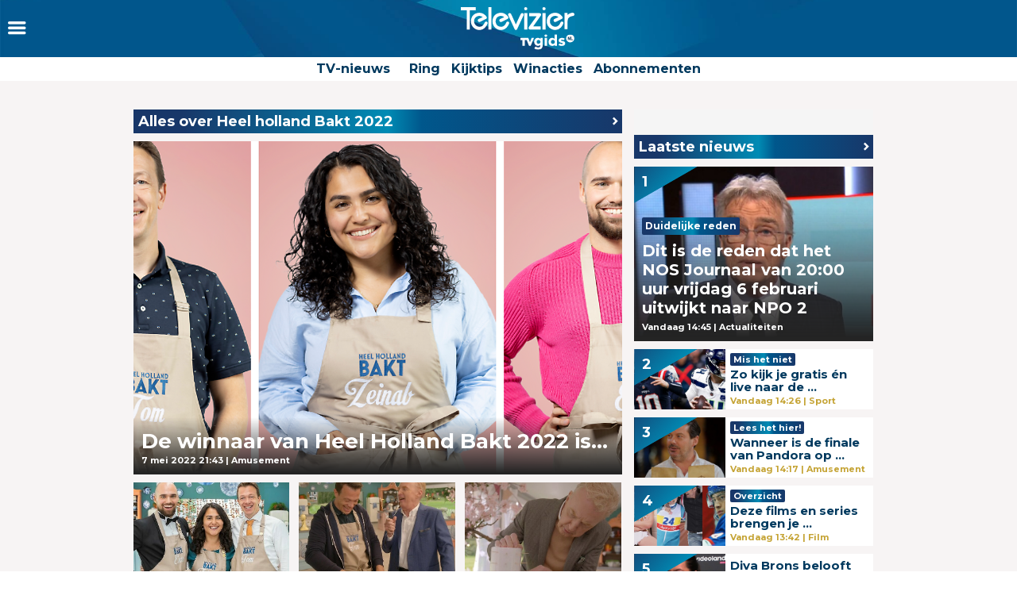

--- FILE ---
content_type: application/javascript
request_url: https://cl-eu4.k5a.io/6528e684f3fae86af00f5df2.module.js
body_size: 32047
content:
/** dpgmediagroup.com - 6528e684f3fae86af00f5df2_generation4_20260127T0837 - Kilkaya AS - Copyright 2026 - Config:dpgmediagroupcom */
(()=>{"use strict";function t(t,e){if(!{}.hasOwnProperty.call(t,e))throw new TypeError("attempted to use private field on non-instance");return t}var e=0;function i(t){return"__private_"+e+++"_"+t}var s=i("k5a"),r=i("hookAbleEvents"),a=i("delayEventCnt"),n=i("currHref"),o=i("prevHref"),l=i("hookMap"),h=i("callBacks"),u=i("lastClickTime"),c=i("clickTTL"),d=i("exitType"),f=i("forceDOMContentLoaded"),p=i("initUrls"),g=i("getLocationHref"),b=i("isNewUrl"),y=i("addSPASupport"),m=i("handleSPATransition"),k=i("calcExitType"),w=i("handleEvent"),O=i("execDelayHook"),P=i("execHook"),D=i("execute"),S=i("runDebug"),j=i("eventDebug");class _{constructor(e){Object.defineProperty(this,j,{value:q}),Object.defineProperty(this,S,{value:U}),Object.defineProperty(this,D,{value:R}),Object.defineProperty(this,P,{value:I}),Object.defineProperty(this,O,{value:F}),Object.defineProperty(this,w,{value:N}),Object.defineProperty(this,k,{value:L}),Object.defineProperty(this,m,{value:x}),Object.defineProperty(this,y,{value:E}),Object.defineProperty(this,b,{value:M}),Object.defineProperty(this,g,{value:C}),Object.defineProperty(this,p,{value:T}),Object.defineProperty(this,f,{value:A}),Object.defineProperty(this,s,{writable:!0,value:null}),Object.defineProperty(this,r,{writable:!0,value:{ready:[],active:[],hidden:[],pageView:[],click:[],exit:[],scroll:[],activity:[],spa:[]}}),Object.defineProperty(this,a,{writable:!0,value:0}),Object.defineProperty(this,n,{writable:!0,value:location.href}),Object.defineProperty(this,o,{writable:!0,value:null}),Object.defineProperty(this,l,{writable:!0,value:{blur:{hooks:["hidden"]},hidden:{hooks:["hidden"]},active:{hooks:["active"]},focus:{hooks:["active"]},loading:{hooks:["pageView"]},interactive:{hooks:["pageView","ready"]},complete:{hooks:["pageView","ready"]},DOMContentLoaded:{hooks:["pageView","ready"]},pageshow:{hooks:["pageView","ready"]},click:{hooks:["click"]},pagehide:{hooks:["exit"]},scroll:{hooks:["scroll","activity"],delay:!0},mousemove:{hooks:["activity"],delay:!0},mousedown:{hooks:["click"],delay:!1},mouseup:{hooks:["activity"],delay:!0},touchstart:{hooks:["activity"],delay:!0},touchend:{hooks:["activity"],delay:!0},keyup:{hooks:["activity"],delay:!0},keydown:{hooks:["activity"],delay:!0},spa:{hooks:["spa"]},prerenderingchange:{hooks:["pageView","ready"]}}}),Object.defineProperty(this,h,{writable:!0,value:{interactive:[],load:[],loaded:[],click:[]}}),Object.defineProperty(this,u,{writable:!0,value:0}),Object.defineProperty(this,c,{writable:!0,value:301}),Object.defineProperty(this,d,{writable:!0,value:"exit"}),t(this,s)[s]=e,t(this,p)[p](),e.cfg&&e.cfg.clickTTL&&e.cfg.clickTTL>t(this,c)[c]&&(t(this,c)[c]=e.cfg.clickTTL,t(this,s)[s].speaker.say("Click TTL: "+t(this,c)[c],"listener")),t(this,s)[s].element.addEventListener("DOMContentLoaded",t(this,w)[w].bind(this),!0),t(this,s)[s].element.addEventListener("prerenderingchange",t(this,w)[w].bind(this),!0),t(this,s)[s].element.addEventListener("readystatechange",t(this,w)[w].bind(this),!0),t(this,s)[s].element.addEventListener("visibilitychange",t(this,w)[w].bind(this),!0),t(this,s)[s].element.addEventListener("click",t(this,w)[w].bind(this),!1),t(this,s)[s].element.addEventListener("scroll",t(this,w)[w].bind(this),!1),t(this,s)[s].element.addEventListener("mousemove",t(this,w)[w].bind(this),!0),t(this,s)[s].element.addEventListener("mousedown",t(this,w)[w].bind(this),!0),window.addEventListener("pageshow",t(this,w)[w].bind(this),!0),window.addEventListener("pagehide",t(this,w)[w].bind(this),{capture:!0}),window.addEventListener("blur",t(this,w)[w].bind(this),!0),window.addEventListener("focus",t(this,w)[w].bind(this),!0),t(this,y)[y]()}postInitialize(){if(!document.readyState||"complete"!==document.readyState&&"loaded"!==document.readyState&&"interactive"!==document.readyState)setTimeout(function(){t(this,f)[f]()}.bind(this),500);else{t(this,s)[s].speaker.say("postInitialize firing DOMContentLoaded:"+document.readyState+" "+document.prerendering);try{t(this,f)[f]()}catch(e){console.log("Error creating event[1]: "+e.toString()),setTimeout(function(){t(this,f)[f]()}.bind(this),500)}}}getCurrentUrl(){return t(this,n)[n]}getPrevUrl(){return t(this,o)[o]}fireHook(e){if(t(this,l)[l][e])try{var i=document.createEvent("Event");i.initEvent(e,!0,!0),t(this,P)[P](e,i)}catch(t){console.log("Could not run fireHook on '"+e+"': "+t.toString())}}addHook(e,i,s=!1){"activity"!=e&&"spa"!=e||(s=!0),t(this,r)[r][e].push({callBack:i,done:!1,reuse:s})}getExitType(){return t(this,d)[d]}}function A(){if(!document.prerendering)try{var e=document.createEvent("Event");e.initEvent("DOMContentLoaded",!0,!0),t(this,P)[P]("DOMContentLoaded",e)}catch(t){console.log("Could not run forced event: "+t.toString())}}function T(){t(this,n)[n]=t(this,g)[g](),t(this,o)[o]=null}function C(){let e=location.href;return t(this,s)[s].cfg.pageData.SPA&&(t(this,s)[s].cfg.pageData.SPA.ignoreAnchor&&!0===t(this,s)[s].cfg.pageData.SPA.ignoreAnchor&&(e=e.replace(/\#[^&]+/,"")),t(this,s)[s].cfg.pageData.SPA.ignoreQSP&&!0===t(this,s)[s].cfg.pageData.SPA.ignoreQSP&&(e=e.replace(/[\#\?\&].+/,""))),e.replace(/\/*$/,"")}function M(){var e=t(this,g)[g]();return t(this,n)[n]!==e&&(t(this,o)[o]=t(this,n)[n],t(this,n)[n]=e,!0)}function E(){t(this,s)[s].cfg.pageData&&t(this,s)[s].cfg.pageData.SPA&&(t(this,s)[s].cfg.pageData.SPA.customEvent&&""!==t(this,s)[s].cfg.pageData.SPA.customEvent?(t(this,s)[s].speaker.say("Setting up SPA with customEvent: "+t(this,s)[s].cfg.pageData.SPA.customEvent,"listener"),t(this,s)[s].element.addEventListener(t(this,s)[s].cfg.pageData.SPA.customEvent,(e=>{t(this,s)[s].speaker.say("GOT SPA Event: "+t(this,n)[n]+" vs "+location.href+" "+t(this,u)[u]+" "+e.timeStamp),(t(this,b)[b]()||t(this,s)[s].cfg.pageData.SPA.forcedSPA)&&(t(this,k)[k](e.timeStamp),t(this,m)[m](!0))}),!0)):"MutationObserver"in window?new MutationObserver(function(e){if(t(this,s)[s].cfg.pageData.SPA.triggers&&""!=t(this,s)[s].cfg.pageData.SPA.triggers){for(var i=0;i<e.length;i++)if(e[i].target&&e[i].target.tagName){let a=[];if("head"==e[i].target.tagName.toLowerCase()&&e[i].addedNodes.length>0)for(let t=0;t<e[i].addedNodes.length;t++)"meta"==e[i].addedNodes[t].tagName.toLowerCase()&&a.push(e[i].addedNodes[t]);else"meta"==e[i].target.tagName.toLowerCase()&&a.push(e[i].target);for(let e=0;e<a.length;e++){var r=a[e].getAttribute("property");null==r&&(r=a[e].getAttribute("name")),r&&""!=r&&null!==r.match(new RegExp(t(this,s)[s].cfg.pageData.SPA.triggers))&&(t(this,s)[s].speaker.say('SPA mutation: got a match: "'+r+'" matched with: "'+t(this,s)[s].cfg.pageData.SPA.triggers+'"'),t(this,m)[m]())}}}else t(this,m)[m]()}.bind(this)).observe(document.documentElement||document.body,{attributes:!0,childList:!0,characterData:!0,subtree:!0}):this.addHook("activity",function(e){window.requestIdleCallback((()=>{t(this,m)[m]()}))}.bind(this),!0))}function x(e=!1){(t(this,b)[b]()||e)&&setTimeout(function(){t(this,s)[s].cfg.pageData.SPA&&!1!==t(this,s)[s].cfg.pageData.SPA.metaData?t(this,s)[s].pageData.reRead():t(this,s)[s].pageData.setField("url",t(this,n)[n]),t(this,s)[s].resetRequestId(),t(this,P)[P]("spa",new CustomEvent("spa",{detail:{sourceUrl:t(this,o)[o],targetUrl:t(this,n)[n]}}),!0)}.bind(this),t(this,s)[s].cfg.pageData.SPA&&t(this,s)[s].cfg.pageData.SPA.delayEvent&&t(this,s)[s].cfg.pageData.SPA.delayEvent>0?1e3*t(this,s)[s].cfg.pageData.SPA.delayEvent:1)}function L(e){t(this,u)[u]>0&&e>0&&e>=t(this,u)[u]&&e-t(this,u)[u]<=t(this,c)[c]?t(this,d)[d]="click":t(this,d)[d]="exit"}function N(e){if(!document.prerendering)switch(e.type){case"pagehide":t(this,k)[k](e.timeStamp),t(this,P)[P](e.type,e);break;case"readystatechange":let i=e.target.readyState;void 0!==t(this,l)[l][i]&&t(this,P)[P](i,e),"complete"==e.target.readyState&&(t(this,D)[D]("interactive",e),t(this,D)[D]("loaded",e));break;case"pageshow":t(this,P)[P](e.type,e,e.persisted);break;case"visibilitychange":t(this,P)[P]("visible"===document.visibilityState?"active":"hidden",e,!0);break;case"click":case"mousedown":if("click"==e.type&&t(this,u)[u]>0&&t(this,u)[u]>=e.timeStamp-t(this,c)[c])return void t(this,s)[s].speaker.say("event is click and we just did a mousedown event on this click","listener");t(this,u)[u]=e.timeStamp,t(this,k)[k](e.timeStamp),t(this,P)[P](e.type,e);break;case"DOMContentLoaded":case"mousemove":case"mouseup":case"scroll":case"beforeunload":case"blur":case"focus":case"prerenderingchange":t(this,l)[l][e.type].delay?(t(this,a)[a]++,setTimeout(t(this,O)[O].bind(this,e.type,e,t(this,a)[a]),100)):t(this,P)[P](e.type,e);break;default:t(this,s)[s].speaker.say("Don't know how to handle this event: "+e.type)}}function F(e,i,s){s===t(this,a)[a]&&t(this,P)[P](i.type,i)}function I(e,i,a=!1){if(t(this,s)[s].speaker.say("Got hook: "+e,"listener"),void 0!==t(this,l)[l][e]){"pageView"!==t(this,l)[l][e]&&"spa"!==t(this,l)[l][e]||this.k5a.resetRequestId();for(var n=0;n<t(this,l)[l][e].hooks.length;n++){let h=t(this,l)[l][e].hooks[n];for(var o=0;o<t(this,r)[r][h].length;o++)if(0==t(this,r)[r][h][o].done||1==a)try{t(this,r)[r][h][o].callBack(i),t(this,r)[r][h][o].reuse||(t(this,r)[r][h][o].done=!0)}catch(e){t(this,s)[s].speaker.say("Could not execute callback....."+e.toString(),"listener")}else t(this,s)[s].speaker.say("["+i.type+"]Hook already done: "+h,"listener");t(this,s)[s].logger.fire(h,i.source||"js",i.type)}}else t(this,s)[s].speaker.say("undefined hook: "+e,"listener")}function R(e,i){for(var s=0;s<t(this,h)[h][e].length;s++)0==t(this,h)[h][e][s].done&&(t(this,h)[h][e][s].callback(i),t(this,h)[h][e][s].done=!0)}function U(t){var e=document.getElementById("evtDebug");null===e&&((e=document.createElement("DIV")).id="evtDebug",e.style="background:grey;color:white;padding:5px;position:fixed;bottom:10px;right:10px;width:250px;min-height:30px;font-size:12px;opacity:0.85;",document.body.appendChild(e)),e.innerHTML+="<li>"+t.type+" "+document.visibilityState}function q(t){}function V(t,e){if(!{}.hasOwnProperty.call(t,e))throw new TypeError("attempted to use private field on non-instance");return t}var H=0;function B(t){return"__private_"+H+++"_"+t}var K=B("k5a"),z=B("prefix"),$=B("scopes"),W=B("scopeFilter"),Y=B("scopeFilterDev"),G=B("globalDebugMode"),J=B("globalDevMode"),Q=B("initModes"),X=B("getCaller");class Z{constructor(t="",e=null){return Object.defineProperty(this,X,{value:et}),Object.defineProperty(this,Q,{value:tt}),Object.defineProperty(this,K,{writable:!0,value:null}),Object.defineProperty(this,z,{writable:!0,value:"K5A"}),Object.defineProperty(this,$,{writable:!0,value:{}}),Object.defineProperty(this,W,{writable:!0,value:null}),Object.defineProperty(this,Y,{writable:!0,value:null}),Object.defineProperty(this,G,{writable:!0,value:!1}),Object.defineProperty(this,J,{writable:!0,value:!1}),V(this,K)[K]=e,V(this,z)[z]=t||V(this,z)[z],V(this,Q)[Q](),this.newScope(V(this,z)[z].toLowerCase())}newScope(t,e=!1,i=!1){var s;return void 0===(null==(s=V(this,$)[$])?void 0:s[t])&&(V(this,$)[$][t]=new ot(this,t),V(this,$)[$][t].debugMode=e,V(this,$)[$][t].devMode=i,null!=V(this,W)[W]&&t.match(V(this,W)[W])&&(V(this,$)[$][t].debugMode=!0),null!=V(this,Y)[Y]&&t.match(V(this,Y)[Y])&&(V(this,$)[$][t].devMode=!0)),V(this,$)[$][t]}set debugMode(t=!0){this.globalDebugMode=t}get debugMode(){return V(this,G)[G]}set globalDebugMode(t=!0){V(this,G)[G]=t}get globalDebugMode(){return V(this,G)[G]}setPersistentDebugMode(t=!1,e=!1){if(V(this,K)[K])if(t){var i=e?2:1;V(this,K)[K].storage.setKey("dbg",i,3600),this.debugMode=!0,this.say("Persistent debug mode initialized","k5a")}else V(this,K)[K].storage.delKey("dbg")}checkPersistentDebugMode(){if(V(this,K)[K]&&V(this,K)[K].storage&&V(this,K)[K].storage.canStore()){var t=V(this,K)[K].storage.getKey("dbg");t&&(t>1?(this.globalDebugMode=!0,this.globalDevMode=!0):1===t&&(this.globalDebugMode=!0,this.globalDevMode=!1))}}_log(t,e="info",i=null,s=!1){var r,a,n;if(0==V(this,G)[G]&&null!=i&&(null==(null==(r=V(this,$)[$])?void 0:r[i])||0==V(this,$)[$][i].debugMode))return;let o="";if("object"==typeof t&&(void 0!==t.prefix&&(o=t.prefix),e=t.type,i=t.scope,t=t.message),"error"==e||V(this,G)[G]||null!=(a=V(this,$)[$])&&a[i]&&null!=(n=V(this,$)[$])&&n[i].debugMode){let s="font-weight:bold;color:#284352;",r={info:"blue",error:"red",warn:"orange"},a=V(this,z)[z]+(null!==i?"["+i+"]":"")+o;if("error"===e?console.error("%c"+a+": %c"+t,s,"color:"+r[e]):console.log("%c"+a+": %c"+t,s,"color:"+r[e]),V(this,J)[J]||null!=i&&V(this,$)[$][i].devMode){let t=V(this,X)[X]();console.log("%c"+a+": %c \\-> "+t,s,"color:"+r[e])}}}table(t,e=null){this._canLog(e)&&(console.table?console.table(t):console.debug(JSON.stringify(t)))}dump(t,e=null){this._canLog(e)&&(V(this,J)[J]||null!=e&&V(this,$)[$][e].devMode?console.trace(t):console.debug(t))}_canLog(t=null){var e;return(null!=t||0!=V(this,G)[G])&&(null==t||null!=(null==(e=V(this,$)[$])?void 0:e[t])&&0!=V(this,$)[$][t].debugMode||0!=V(this,G)[G])}}function tt(){if(location.href.indexOf("k5aDebug")>-1){let t=new URL(location.href),e=t.searchParams.get("k5aDebug");e&&(e.indexOf("|")>-1||e.length>=3)?V(this,W)[W]=new RegExp("^"+e.replace("*",".*")+"$","i"):"1"!==e&&"true"!==e||(V(this,G)[G]=!0,this._log("global debug mode ON","info"));let i=t.searchParams.get("k5aDebugDev");i&&(i.indexOf("|")>-1||i.length>=3)?V(this,Y)[Y]=new RegExp("^"+i.replace("*",".*")+"$","i"):"1"!==i&&"true"!==i||(V(this,J)[J]=!0,this._log("global debug devmode ON","info"))}}function et(){let t=((new Error).stack||"").split("\n");for(var e=1;e<t.length;e++)if(-1===t[e].indexOf("speaker")||e+1==t.length)return t[e].trim();return""}var it=B("scope"),st=B("speaker"),rt=B("devMode"),at=B("debugMode"),nt=B("timeLog");class ot{constructor(t,e,i=!1){Object.defineProperty(this,it,{writable:!0,value:""}),Object.defineProperty(this,st,{writable:!0,value:null}),Object.defineProperty(this,rt,{writable:!0,value:!1}),Object.defineProperty(this,at,{writable:!0,value:!1}),Object.defineProperty(this,nt,{writable:!0,value:{}}),V(this,st)[st]=t,V(this,it)[it]=e,V(this,rt)[rt]=i}set globalDebugMode(t=!0){V(this,st)[st].globalDebugMode=t}get globalDebugMode(){return V(this,st)[st].globalDebugMode}set debugMode(t=!0){V(this,at)[at]=t}get debugMode(){return V(this,at)[at]}get speaker(){return V(this,st)[st]}set devMode(t=!0){V(this,rt)[rt]=t,t&&this.info("Dev mode: ON")}get devMode(){return V(this,rt)[rt]}canLog(){return V(this,st)[st]._canLog(V(this,it)[it])}log(t){this.say(t)}say(t){V(this,st)[st]._log(t,"info",V(this,it)[it])}info(t){this.say(t)}error(t){V(this,st)[st]._log(t,"error",V(this,it)[it])}warn(t){V(this,st)[st]._log(t,"warn",V(this,it)[it])}table(t){this.say("Table dump"),V(this,st)[st].table(t,V(this,it)[it])}dump(t){this.say("Dump"),V(this,st)[st].dump(t,V(this,it)[it])}newScope(t,e=!1,i=!1){return V(this,st)[st].newScope(t,e,i)}extendScope(t){return V(this,st)[st].newScope(V(this,it)[it]+":"+t)}setPersistentDebugMode(t=!1,e=!1){return V(this,st)[st].setPersistentDebugMode(t,e)}checkPersistentDebugMode(){return V(this,st)[st].checkPersistentDebugMode()}time(t){var e;this.canLog()&&(null!=(e=V(this,nt)[nt])&&e[t]?this.error("A timer with name: "+t+" is already started"):V(this,nt)[nt][t]=(new Date).getMilliseconds())}timeLog(t){var e;this.canLog()&&(null!=(e=V(this,nt)[nt])&&e[t]?this.say(t+" used so far: "+((new Date).getMilliseconds()-V(this,nt)[nt][t])+" ms"):this.error("A timer with name: "+t+" does not exists"))}timeEnd(t){var e;this.canLog()&&(null!=(e=V(this,nt)[nt])&&e[t]?(this.warn(t+" used: "+((new Date).getMilliseconds()-V(this,nt)[nt][t])+" ms"),delete V(this,nt)[nt][t]):this.error("A timer with name: "+t+" does not exists"))}}function lt(){return lt=Object.assign?Object.assign.bind():function(t){for(var e=1;e<arguments.length;e++){var i=arguments[e];for(var s in i)({}).hasOwnProperty.call(i,s)&&(t[s]=i[s])}return t},lt.apply(null,arguments)}function ht(t,e){if(!{}.hasOwnProperty.call(t,e))throw new TypeError("attempted to use private field on non-instance");return t}var ut=0;function ct(t){return"__private_"+ut+++"_"+t}var dt=ct("k5a"),ft=ct("data"),pt=ct("hookMap"),gt=ct("loggerEnabled"),vt=ct("useRateLimiter"),bt=ct("reqCnt"),yt=ct("reqLastCheckTime"),mt=ct("reqFastReqCnt"),kt=ct("totalMaxRequest"),wt=ct("timeMaxRequest"),Ot=ct("timeRequestsCnt"),Pt=ct("sysLogData"),Dt=ct("compileLogdata"),St=ct("checkRateLimits");class jt{constructor(t){Object.defineProperty(this,St,{value:At}),Object.defineProperty(this,Dt,{value:_t}),Object.defineProperty(this,dt,{writable:!0,value:null}),Object.defineProperty(this,ft,{writable:!0,value:{}}),Object.defineProperty(this,pt,{writable:!0,value:{pageView:"p",click:"c",exit:"e",activity:"a",video:"v",nisa:"n"}}),Object.defineProperty(this,gt,{writable:!0,value:!0}),Object.defineProperty(this,vt,{writable:!0,value:!1}),Object.defineProperty(this,bt,{writable:!0,value:0}),Object.defineProperty(this,yt,{writable:!0,value:null}),Object.defineProperty(this,mt,{writable:!0,value:0}),Object.defineProperty(this,kt,{writable:!0,value:1e3}),Object.defineProperty(this,wt,{writable:!0,value:10}),Object.defineProperty(this,Ot,{writable:!0,value:10}),Object.defineProperty(this,Pt,{writable:!0,value:{}}),ht(this,dt)[dt]=t,void 0!==ht(this,dt)[dt].cfg.rateLimiter&&(ht(this,vt)[vt]=!!ht(this,dt)[dt].cfg.rateLimiter.enabled,ht(this,vt)[vt]&&ht(this,dt)[dt].speaker.say("Using ratelimiter with these settings: "+JSON.stringify(ht(this,dt)[dt].cfg.rateLimiter),"logger"),void 0!==ht(this,dt)[dt].cfg.rateLimiter.maxRequests&&(ht(this,kt)[kt]=ht(this,dt)[dt].cfg.rateLimiter.maxRequests),void 0!==ht(this,dt)[dt].cfg.rateLimiter.throttlingTime&&(ht(this,wt)[wt]=ht(this,dt)[dt].cfg.rateLimiter.throttlingTime),void 0!==ht(this,dt)[dt].cfg.rateLimiter.throttlingCount&&(ht(this,Ot)[Ot]=ht(this,dt)[dt].cfg.rateLimiter.throttlingCount))}getLogCount(){return ht(this,bt)[bt]}disable(){ht(this,gt)[gt]=!1}enable(){ht(this,gt)[gt]=!0}fireNow(t,e,i="js",s="c"){this.addData(t,e),this.fire(t,i,s)}addSysLogData(t,e){t&&e&&(ht(this,Pt)[Pt][t]=e)}removeSysLogData(t){var e,i;if(null!=(e=ht(this,Pt)[Pt])&&e[t])return null==(i=ht(this,Pt)[Pt])||delete i[t]}addData(t,e){ht(this,dt)[dt].speaker.say("adding data for: "+t,"logger"),ht(this,dt)[dt].speaker.table(e,"logger"),void 0===ht(this,ft)[ft][t]?ht(this,ft)[ft][t]=e:ht(this,ft)[ft][t]=lt({},ht(this,ft)[ft][t],e)}fire(t,e="",i=""){if(void 0!==ht(this,ft)[ft][t]){var s=ht(this,ft)[ft][t];delete ht(this,ft)[ft][t],void 0!==ht(this,pt)[pt][t]&&(s.l=ht(this,pt)[pt][t]),void 0!==s._h&&""!==s._h||(s._h=t),void 0!==s._s&&""!==s._s||(s._s=e),void 0!==s._l&&""!==s._l||(s._l=i),ht(this,St)[St](),this.doLog(s)}}doLog(t){if(0==ht(this,gt)[gt])return;let e=ht(this,Dt)[Dt](t);ht(this,dt)[dt].speaker.say("full send: "+e);try{if(ht(this,bt)[bt]++,navigator&&navigator.sendBeacon)return navigator.sendBeacon(e+"&_m=b&_c="+ht(this,bt)[bt],{});var i=(new Date).getTime();return(new Image).src=e+"&_m=i&_r="+i+"&_c="+ht(this,bt)[bt],!0}catch(t){console.error(t.toString())}}doPostLog(t){if(ht(this,St)[St](),0!=ht(this,gt)[gt])try{if(navigator&&navigator.sendBeacon){ht(this,bt)[bt]++;var e=[];if(void 0===t.l)return console.error("Missing logType!"),!1;e.push("l="+t.l),["_h","_s","_l"].forEach((function(i,s){void 0===t[i]&&(t[i]=""),e.push(i+"="+t[i])})),e.push("_m=b"),e.push("_c="+ht(this,bt)[bt]),t.i=ht(this,dt)[dt].cfg.installationId,navigator.sendBeacon(ht(this,dt)[dt].k5aServer+"p?i="+ht(this,dt)[dt].cfg.installationId+"&"+e.join("&"),JSON.stringify(t))}}catch(t){console.error(t.toString())}}doSplitLog(t,e,i){let s=0;t[e]=[];for(let r=0;r<i.length;r++)if(s+i[r].length<4e3&&""!=i[r])t[e].push(i[r]),s+=i[r].length;else{let i=t.l;t[e]=t[e].join("|"),this.doLog(t),t.l=i,t[e]=[],s=0}t[e].length>0&&(t[e]=t[e].join("|"),this.doLog(t))}}function _t(t){for(var e in t)t[e]instanceof Array&&(t[e]=t[e].join("|"));for(var e in ht(this,Pt)[Pt])ht(this,Pt)[Pt][e]instanceof Array?t["_"+e]=ht(this,Pt)[Pt][e].join("|"):t["_"+e]=ht(this,Pt)[Pt][e];var i="";void 0!==t.l&&(i="&l="+t.l,delete t.l);var s=Object.keys(t).map((e=>e+"="+encodeURIComponent(t[e]))).join("&");return ht(this,dt)[dt].k5aServer+"?i="+ht(this,dt)[dt].cfg.installationId+i+"&"+s}function At(){if(ht(this,vt)[vt]){if(null===ht(this,yt)[yt])return void(ht(this,yt)[yt]=parseInt((new Date).getTime()/1e3));let t=parseInt((new Date).getTime()/1e3);t-ht(this,yt)[yt]<=ht(this,wt)[wt]?(ht(this,mt)[mt]++,ht(this,mt)[mt]>=ht(this,Ot)[Ot]&&(ht(this,gt)[gt]?(ht(this,dt)[dt].speaker.say("Throttling log requests, execeed limits with "+ht(this,mt)[mt]+" of "+ht(this,Ot)[Ot]+" the last "+ht(this,wt)[wt]+" seconds","logger"),this.disable()):ht(this,dt)[dt].speaker.say("Log requests is throttled, execeed limits with "+ht(this,mt)[mt]+" of "+ht(this,Ot)[Ot]+" the last "+ht(this,wt)[wt]+" seconds","logger"))):(ht(this,mt)[mt]=0,!1===ht(this,gt)[gt]&&ht(this,bt)[bt]<ht(this,kt)[kt]&&(ht(this,dt)[dt].speaker.say("Reenabling logging again","logger"),this.enable())),ht(this,yt)[yt]=t,ht(this,bt)[bt]>ht(this,kt)[kt]&&ht(this,dt)[dt].speaker.warn("This client execeded max total log requests - "+ht(this,bt)[bt]+" of max "+ht(this,kt)[kt],"logger")}}function Tt(t,e){if(!{}.hasOwnProperty.call(t,e))throw new TypeError("attempted to use private field on non-instance");return t}var Ct=0;function Mt(t){return"__private_"+Ct+++"_"+t}var Et=Mt("url"),xt=Mt("k5a"),Lt=Mt("toBase62");class Nt{constructor(t=null,e=null){Object.defineProperty(this,Lt,{value:Ft}),Object.defineProperty(this,Et,{writable:!0,value:""}),Object.defineProperty(this,xt,{writable:!0,value:null}),null!==t&&(null!==t.match(/^\/\//i)?t=location.protocol+"//"+t:null===t.match(/^https?\:\/+/i)&&(t="https://"+t));try{var i;Tt(this,Et)[Et]=new URL(null!=(i=t)?i:location.href)}catch(e){var s;console.error("Invalid url given '"+(null!=(s=t)?s:location.href)+"' "+e.toString())}Tt(this,xt)[xt]=e}get isLink(){return 0==Tt(this,Et)[Et].href.toLowerCase().indexOf("http",0)}get domain(){return Tt(this,Et)[Et].hostname.split(".").slice(-2).join(".")}get hash(){return Tt(this,Et)[Et].hash}get host(){return Tt(this,Et)[Et].host}get hostname(){return Tt(this,Et)[Et].hostname}get href(){return Tt(this,Et)[Et].href}get origin(){return Tt(this,Et)[Et].origin}get password(){return Tt(this,Et)[Et].password}get pathname(){return Tt(this,Et)[Et].pathname}get port(){return Tt(this,Et)[Et].port}get protocol(){return Tt(this,Et)[Et].port}get search(){return Tt(this,Et)[Et].search}get searchParams(){return Tt(this,Et)[Et].searchParams}get clean(){return Tt(this,Et)[Et].href.split(/[?#]/)[0]}getHashCode(t="cyrb53",e=0){let i=this.k5a;if("cyrb53"==t){let t=3735928559^e,s=1103547991^e;for(let e,r=0;r<i.length;r++)e=i.charCodeAt(r),t=Math.imul(t^e,2654435761),s=Math.imul(s^e,1597334677);return t=Math.imul(t^t>>>16,2246822507),t^=Math.imul(s^s>>>13,3266489909),s=Math.imul(s^s>>>16,2246822507),s^=Math.imul(t^t>>>13,3266489909),4294967296*(2097151&s)+(t>>>0)}return i}get hashCode(){let t=this.getHashCode();return Tt(this,Lt)[Lt](t)}get k5a(){var t,e;let i=Tt(this,Et)[Et],s=null;try{var r,a,n,o,l;if(null==Tt(this,xt)[xt]&&null!=(r=window)&&r.kilkaya&&null!=(a=window)&&null!=(a=a.kilkaya)&&null!=(a=a.cfg)&&null!=(a=a.url)&&a.rules&&(Tt(this,xt)[xt]=kilkaya),s=null==(n=null==this?void 0:Tt(this,xt)[xt])?void 0:n.speaker.newScope("k5aUrl"),null==(o=s)||o.say("parsing url: "+i),null!==Tt(this,xt)[xt]&&null!=(l=Tt(this,xt)[xt])&&null!=(l=l.cfg)&&null!=(l=l.url)&&l.rules){const t=Tt(this,xt)[xt].cfg.url.rules,e=i.toString();for(let s=0;s<t.length;s++){let r=t[s].rule.replaceAll("/(?i)","");r=r.replace(/\/$/,"").replace(/^\//,"");let a=new RegExp(r,"i"),n=e.replace(a,t[s].replace);if(n!=e){i=new URL(n);break}}}}catch(t){console.error("Could not url parse url : |"+i+"| reason: "+t.toString())}const h=null==(t=Tt(this,xt)[xt])||null==(t=t.cfg)||null==(t=t.url)?void 0:t.keepParams;let u=(i.hostname+i.pathname).replace(/\/+$/,"").replace(/\/+/,"/");if(h&&h.length){const t=i.searchParams,e=[];for(const i of h)if(t.has(i)){const s=t.getAll(i);for(let t=0;t<s.length;t++)e.push(encodeURIComponent(i)+"="+encodeURIComponent(s[t]))}e.length&&(u+="?"+e.join("&"))}return null==(e=s)||e.say("k5a url result: "+u),u}}function Ft(t){let e="";do{e="0123456789abcdefghijklmnopqrstuvwxyzABCDEFGHIJKLMNOPQRSTUVWXYZ"[t%62]+e,t=Math.floor(t/62)}while(t>0);return e}function It(t,e){if(!{}.hasOwnProperty.call(t,e))throw new TypeError("attempted to use private field on non-instance");return t}var Rt=0;function Ut(t){return"__private_"+Rt+++"_"+t}var qt=Ut("f"),Vt=Ut("keyStrBase64"),Ht=Ut("keyStrUriSafe"),Bt=Ut("baseReverseDic");class Kt{constructor(){Object.defineProperty(this,qt,{writable:!0,value:String.fromCharCode}),Object.defineProperty(this,Vt,{writable:!0,value:"ABCDEFGHIJKLMNOPQRSTUVWXYZabcdefghijklmnopqrstuvwxyz0123456789+/="}),Object.defineProperty(this,Ht,{writable:!0,value:"ABCDEFGHIJKLMNOPQRSTUVWXYZabcdefghijklmnopqrstuvwxyz0123456789+-$"}),Object.defineProperty(this,Bt,{writable:!0,value:{}})}getBaseValue(t,e){if(!It(this,Bt)[Bt][t]){It(this,Bt)[Bt][t]={};for(var i=0;i<t.length;i++)It(this,Bt)[Bt][t][t.charAt(i)]=i}return It(this,Bt)[Bt][t][e]}compressToBase64(t){if(null==t)return"";var e=this._compress(t,6,function(t){return It(this,Vt)[Vt].charAt(t)}.bind(this));switch(e.length%4){default:case 0:return e;case 1:return e+"===";case 2:return e+"==";case 3:return e+"="}}decompressFromBase64(t){return null==t?"":""==t?null:this._decompress(t.length,32,function(e){return getBaseValue(It(this,Vt)[Vt],t.charAt(e))}.bind(this))}compressToUTF16(t){return null==t?"":this._compress(t,15,function(t){return It(this,qt)[qt](t+32)}.bind(this))+" "}decompressFromUTF16(t){return null==t?"":""==t?null:this._decompress(t.length,16384,function(e){return t.charCodeAt(e)-32}.bind(t))}compressToUint8Array(t){for(var e=this.compress(t),i=new Uint8Array(2*e.length),s=0,r=e.length;s<r;s++){var a=e.charCodeAt(s);i[2*s]=a>>>8,i[2*s+1]=a%256}return i}decompressFromUint8Array(t){if(null==t)return this.decompress(t);for(var e=new Array(t.length/2),i=0,s=e.length;i<s;i++)e[i]=256*t[2*i]+t[2*i+1];var r=[];return e.forEach(function(t){r.push(It(this,qt)[qt](t))}.bind(this)),this.decompress(r.join(""))}compressToEncodedURIComponent(t){return null==t?"":this._compress(t,6,function(t){return It(this,Ht)[Ht].charAt(t)}.bind(this))}decompressFromEncodedURIComponent(t){return null==t?"":""==t?null:(t=t.replace(/ /g,"+"),this._decompress(t.length,32,function(e){return getBaseValue(It(this,Ht)[Ht],t.charAt(e))}.bind(this)))}compress(t){return this._compress(t,16,function(t){return It(this,qt)[qt](t)}.bind(this))}_compress(t,e,i){if(null==t)return"";var s,r,a,n={},o={},l="",h="",u="",c=2,d=3,f=2,p=[],g=0,v=0;for(a=0;a<t.length;a+=1)if(l=t.charAt(a),Object.prototype.hasOwnProperty.call(n,l)||(n[l]=d++,o[l]=!0),h=u+l,Object.prototype.hasOwnProperty.call(n,h))u=h;else{if(Object.prototype.hasOwnProperty.call(o,u)){if(u.charCodeAt(0)<256){for(s=0;s<f;s++)g<<=1,v==e-1?(v=0,p.push(i(g)),g=0):v++;for(r=u.charCodeAt(0),s=0;s<8;s++)g=g<<1|1&r,v==e-1?(v=0,p.push(i(g)),g=0):v++,r>>=1}else{for(r=1,s=0;s<f;s++)g=g<<1|r,v==e-1?(v=0,p.push(i(g)),g=0):v++,r=0;for(r=u.charCodeAt(0),s=0;s<16;s++)g=g<<1|1&r,v==e-1?(v=0,p.push(i(g)),g=0):v++,r>>=1}0==--c&&(c=Math.pow(2,f),f++),delete o[u]}else for(r=n[u],s=0;s<f;s++)g=g<<1|1&r,v==e-1?(v=0,p.push(i(g)),g=0):v++,r>>=1;0==--c&&(c=Math.pow(2,f),f++),n[h]=d++,u=String(l)}if(""!==u){if(Object.prototype.hasOwnProperty.call(o,u)){if(u.charCodeAt(0)<256){for(s=0;s<f;s++)g<<=1,v==e-1?(v=0,p.push(i(g)),g=0):v++;for(r=u.charCodeAt(0),s=0;s<8;s++)g=g<<1|1&r,v==e-1?(v=0,p.push(i(g)),g=0):v++,r>>=1}else{for(r=1,s=0;s<f;s++)g=g<<1|r,v==e-1?(v=0,p.push(i(g)),g=0):v++,r=0;for(r=u.charCodeAt(0),s=0;s<16;s++)g=g<<1|1&r,v==e-1?(v=0,p.push(i(g)),g=0):v++,r>>=1}0==--c&&(c=Math.pow(2,f),f++),delete o[u]}else for(r=n[u],s=0;s<f;s++)g=g<<1|1&r,v==e-1?(v=0,p.push(i(g)),g=0):v++,r>>=1;0==--c&&(c=Math.pow(2,f),f++)}for(r=2,s=0;s<f;s++)g=g<<1|1&r,v==e-1?(v=0,p.push(i(g)),g=0):v++,r>>=1;for(;;){if(g<<=1,v==e-1){p.push(i(g));break}v++}return p.join("")}decompress(t){return null==t?"":""==t?null:this._decompress(t.length,32768,function(e){return t.charCodeAt(e)}.bind(t))}_decompress(t,e,i){var s,r,a,n,o,l,h,u=[],c=4,d=4,f=3,p="",g=[],v={val:i(0),position:e,index:1};for(s=0;s<3;s+=1)u[s]=s;for(a=0,o=Math.pow(2,2),l=1;l!=o;)n=v.val&v.position,v.position>>=1,0==v.position&&(v.position=e,v.val=i(v.index++)),a|=(n>0?1:0)*l,l<<=1;switch(a){case 0:for(a=0,o=Math.pow(2,8),l=1;l!=o;)n=v.val&v.position,v.position>>=1,0==v.position&&(v.position=e,v.val=i(v.index++)),a|=(n>0?1:0)*l,l<<=1;h=It(this,qt)[qt](a);break;case 1:for(a=0,o=Math.pow(2,16),l=1;l!=o;)n=v.val&v.position,v.position>>=1,0==v.position&&(v.position=e,v.val=i(v.index++)),a|=(n>0?1:0)*l,l<<=1;h=It(this,qt)[qt](a);break;case 2:return""}for(u[3]=h,r=h,g.push(h);;){if(v.index>t)return"";for(a=0,o=Math.pow(2,f),l=1;l!=o;)n=v.val&v.position,v.position>>=1,0==v.position&&(v.position=e,v.val=i(v.index++)),a|=(n>0?1:0)*l,l<<=1;switch(h=a){case 0:for(a=0,o=Math.pow(2,8),l=1;l!=o;)n=v.val&v.position,v.position>>=1,0==v.position&&(v.position=e,v.val=i(v.index++)),a|=(n>0?1:0)*l,l<<=1;u[d++]=It(this,qt)[qt](a),h=d-1,c--;break;case 1:for(a=0,o=Math.pow(2,16),l=1;l!=o;)n=v.val&v.position,v.position>>=1,0==v.position&&(v.position=e,v.val=i(v.index++)),a|=(n>0?1:0)*l,l<<=1;u[d++]=It(this,qt)[qt](a),h=d-1,c--;break;case 2:return g.join("")}if(0==c&&(c=Math.pow(2,f),f++),u[h])p=u[h];else{if(h!==d)return null;p=r+r.charAt(0)}g.push(p),u[d++]=r+p.charAt(0),r=p,0==--c&&(c=Math.pow(2,f),f++)}}}function zt(t,e){if(!{}.hasOwnProperty.call(t,e))throw new TypeError("attempted to use private field on non-instance");return t}var $t=0;function Wt(t){return"__private_"+$t+++"_"+t}var Yt=Wt("storageName"),Gt=Wt("storageMode"),Jt=Wt("sameSite"),Qt=Wt("domain"),Xt=Wt("canStore"),Zt=Wt("useBinary"),te=Wt("useBase64"),ee=Wt("buckSize"),ie=Wt("buckCnt"),se=Wt("dataSet"),re=Wt("k5a"),ae=Wt("checkStorage"),ne=Wt("getData"),oe=Wt("saveData"),le=Wt("getCookie"),he=Wt("saveToCookie"),ue=Wt("resetCookie"),ce=Wt("setCookie");class de{constructor(t,e="_k5a",i="cookie"){Object.defineProperty(this,ce,{value:me}),Object.defineProperty(this,ue,{value:ye}),Object.defineProperty(this,he,{value:be}),Object.defineProperty(this,le,{value:ve}),Object.defineProperty(this,oe,{value:ge}),Object.defineProperty(this,ne,{value:pe}),Object.defineProperty(this,ae,{value:fe}),Object.defineProperty(this,Yt,{writable:!0,value:"_k5a"}),Object.defineProperty(this,Gt,{writable:!0,value:"cookie"}),Object.defineProperty(this,Jt,{writable:!0,value:"Strict"}),Object.defineProperty(this,Qt,{writable:!0,value:""}),Object.defineProperty(this,Xt,{writable:!0,value:!1}),Object.defineProperty(this,Zt,{writable:!0,value:!1}),Object.defineProperty(this,te,{writable:!0,value:!1}),Object.defineProperty(this,ee,{writable:!0,value:950}),Object.defineProperty(this,ie,{writable:!0,value:4}),Object.defineProperty(this,se,{writable:!0,value:null}),Object.defineProperty(this,re,{writable:!0,value:null}),e!==zt(this,Yt)[Yt]&&""!==e?zt(this,Yt)[Yt]=e:void 0!==t&&void 0!==t.cfg.storage&&(void 0!==t.cfg.storage.name&&(zt(this,Yt)[Yt]=t.cfg.storage.name),void 0!==t.cfg.storage.type&&"localstorage"==t.cfg.storage.type&&(i="localstorage"),void 0!==t.cfg.storage.b64&&t.cfg.storage.b64&&(zt(this,te)[te]=!0,t.speaker.say("storage: b64 on")),void 0!==t.cfg.storage.compress&&t.cfg.storage.compress&&(zt(this,Zt)[Zt]=!0,t.speaker.say("storage: compress on"))),i!=zt(this,Gt)[Gt]&&(zt(this,Gt)[Gt]=i),zt(this,re)[re]=t;let s=new Nt(location.href);zt(this,Qt)[Qt]=s.domain,zt(this,Xt)[Xt]=zt(this,ae)[ae](),t.speaker.say("Can store : "+(zt(this,Xt)[Xt]?"yes":"no")+" storageMode:"+zt(this,Gt)[Gt]),zt(this,Xt)[Xt]&&(zt(this,se)[se]=zt(this,ne)[ne]())}canStore(){return zt(this,Xt)[Xt]}get(){return zt(this,se)[se]}set(t){zt(this,se)[se]=t,zt(this,oe)[oe]()}getKey(t){return null==zt(this,se)[se]&&(zt(this,se)[se]=zt(this,ne)[ne]()),null!==zt(this,se)[se]&&void 0!==zt(this,se)[se][t]?zt(this,se)[se][t][1]>0&&parseInt((new Date).getTime()/1e3)>zt(this,se)[se][t][1]?(delete zt(this,se)[se][t],zt(this,oe)[oe](),null):zt(this,se)[se][t][0]:null}setKey(t,e,i=0){null==zt(this,se)[se]&&(zt(this,se)[se]=zt(this,ne)[ne]()),zt(this,se)[se][t]=[e,i>0?parseInt((new Date).getTime()/1e3)+i:0],zt(this,oe)[oe]()}delKey(t){null==zt(this,se)[se]&&(zt(this,se)[se]=zt(this,ne)[ne]());try{delete zt(this,se)[se][t]}catch(e){console.log("could not delete key: "+t)}zt(this,oe)[oe]()}delete(){try{"localstorage"==zt(this,Gt)[Gt]?localStorage.removeItem(zt(this,Yt)[Yt]):zt(this,ue)[ue]()}catch(t){return console.error("Could not delete "+zt(this,Gt)[Gt]+", reason: "+t.toString()),!1}return!0}}function fe(){var t=!1;if("cookie"===zt(this,Gt)[Gt]){if(navigator&&navigator.cookieEnabled&&(t=!0),!t){var e="__t"+(new Date).getTime();document.cookie=e+"=1",t=-1!==document.cookie.indexOf(e+"="),document.cookie=e+"=1; expires=Thu, 01-Jan-1970 00:00:01 GMT"}}else if("localstorage"===zt(this,Gt)[Gt]){t=!1;try{if("object"==(typeof window.localStorage).toLowerCase())try{const e="_k5a_storage_check_"+zt(this,re)[re].requestId;window.localStorage.setItem(e,null),window.localStorage.removeItem(e),t=!0}catch(e){t=!1}}catch(e){t=!1}}return t}function pe(){let t;if("localstorage"==zt(this,Gt)[Gt]){if(t=localStorage.getItem(zt(this,Yt)[Yt]),zt(this,Zt)[Zt]){let e=(new Kt).decompress(t);null!==e&&(t=e)}}else if(t=zt(this,le)[le](zt(this,Yt)[Yt]),zt(this,te)[te]&&null!==t)try{t=decodeURIComponent(atob(t))}catch(t){console.error(t.toString())}if(null==t)return{};try{return JSON.parse(t)}catch(t){console.log("error in data: "+t.toString()),"localstorage"!==zt(this,Gt)[Gt]&&zt(this,ue)[ue]()}return{}}function ge(){let t=JSON.stringify(zt(this,se)[se]);"localstorage"==zt(this,Gt)[Gt]?(zt(this,Zt)[Zt]&&(t=(new Kt).compress(t)),localStorage.setItem(zt(this,Yt)[Yt],t)):(zt(this,te)[te]&&(t=btoa(encodeURIComponent(t))),zt(this,he)[he](t))}function ve(t){let e="",i=0,s=!1,r=0;for(;(0===i||s)&&i<zt(this,ie)[ie];){let a=t+(i>0?i:"")+"=";if(document.cookie.length>0){let t=document.cookie.indexOf(a);if(-1!=t){t+=a.length;let n=document.cookie.indexOf(";",t);-1==n&&(n=document.cookie.length);let o=document.cookie.substring(t,n);if(o.length>0){if(0==i){let t=o.indexOf("@",0);r=o.substring(0,t),o=o.substr(t+1)}e+=o,s=!0}else s=!1}}i++}return e.length!=r?(console.error("Data is corrupt! - "+e.length+"vs"+r),zt(this,ue)[ue](),null):e.length>0?e:null}function be(t){let e=new Date;e.setFullYear(e.getFullYear()+1),zt(this,ue)[ue]();let i=0,s=t.length+"@"+t.substr(i,zt(this,ee)[ee]);for(;s.length>0&&i<zt(this,ie)[ie];)try{zt(this,ce)[ce](i>0?zt(this,Yt)[Yt]+i:zt(this,Yt)[Yt],s,new Date(e),"/",zt(this,Qt)[Qt],zt(this,Jt)[Jt]),i++,s=t.substr(zt(this,ee)[ee]*i,zt(this,ee)[ee])}catch(t){console.debug(t.toString()),i=1e3}}function ye(){let t=new Date;t.setFullYear(t.getFullYear()-1);for(let e=0;e<4;e++)zt(this,ce)[ce](zt(this,Yt)[Yt]+(e>0?e:""),"",new Date(t),"/",zt(this,Qt)[Qt],zt(this,Jt)[Jt])}function me(t,e,i,s,r,a,n){void 0===a&&(a="Lax"),"None"===a&&(n=!0);var o=t+"="+e+(i?"; Expires="+i.toGMTString():"")+(s?"; Path="+s:"")+(r?"; Domain="+r:"")+(a?"; SameSite="+a:"")+(n?"; Secure":"");document.cookie=o}function ke(t,e){if(!{}.hasOwnProperty.call(t,e))throw new TypeError("attempted to use private field on non-instance");return t}var we=0;function Oe(t){return"__private_"+we+++"_"+t}var Pe=Oe("channel");class De{constructor(t=!1,e="domDetection2"){if(Object.defineProperty(this,Pe,{writable:!0,value:""}),"domDetection"==e){var i=document.createElement("div");i.style.cssText="position: fixed;top: 0;left: 0;bottom: 0;right: 0;",document.documentElement.insertBefore(i,document.documentElement.firstChild);var s={width:i.offsetWidth,height:i.offsetHeight};console.debug(s);var r=s.width;ke(this,Pe)[Pe]=r<600?"mobile":"desktop",t&&r>=600&&(/ipad|android|tablet|kindle|silk|nook\s+browser|msie.+touch|xoom\s+build/i.test(navigator.userAgent)||"macintel"===navigator.platform.toLowerCase()&&void 0!==navigator.standalone)&&(ke(this,Pe)[Pe]="tablet"),document.documentElement.removeChild(i)}else{var a=navigator.userAgent.toLowerCase();-1===a.indexOf("mobile")&&a.indexOf("android")>-1||/(tablet|ipad|playbook|silk|kindle|nook\s+browser|msie.+touch|xoom\s+build)/i.test(a)||"macintel"===navigator.platform.toLowerCase()&&void 0!==navigator.standalone?ke(this,Pe)[Pe]=t?"tablet":"desktop":/Mobile|iP(hone|od)|Android.*Mobile|BlackBerry|IEMobile|Kindle|Silk-Accelerated|(hpw|web)OS|Opera M(obi|ini)/i.test(a)?ke(this,Pe)[Pe]="mobile":ke(this,Pe)[Pe]="desktop"}}getChannel(){return ke(this,Pe)[Pe]}}function Se(t,e){if(!{}.hasOwnProperty.call(t,e))throw new TypeError("attempted to use private field on non-instance");return t}var je=0;function _e(t){return"__private_"+je+++"_"+t}var Ae=_e("wordcount");class Te{constructor(t,e){if(Object.defineProperty(this,Ae,{writable:!0,value:0}),void 0!==e.wordCount)for(var i of Object.keys(e.wordCount.article))if("cl"==i)for(var s of Object.keys(e.wordCount.article[i]))for(var r=t.getElementsByClassName(s),a=0;a<r.length;a++)o=(o=r[a].textContent).replace(/\s+/g," "),1==e.wordCount.article.cl[s]?Se(this,Ae)[Ae]+=o.split(" ").length-1:Se(this,Ae)[Ae]-=o.split(" ").length-1;else if("el"==i)for(var n of Object.keys(e.wordCount.article[i]))for(r=t.getElementsByTagName(n),a=0;a<r.length;a++){var o;o=(o=r[a].textContent).replace(/\s+/g," "),1==e.wordCount.article.el[n]?Se(this,Ae)[Ae]+=o.split(" ").length-1:Se(this,Ae)[Ae]-=o.split(" ").length-1}}getWordcount(){return Se(this,Ae)[Ae]}}function Ce(t,e){if(!{}.hasOwnProperty.call(t,e))throw new TypeError("attempted to use private field on non-instance");return t}var Me=0;function Ee(t){return"__private_"+Me+++"_"+t}var xe=Ee("paywallDetected");class Le{constructor(t,e){if(Object.defineProperty(this,xe,{writable:!0,value:""}),null!=t&&void 0!==e.paywall&&void 0!==e.paywall.auto&&e.paywall.auto){if(void 0===e.paywall.element)return console.error("Paywall: missing element configuration"),!1;t.querySelectorAll(e.paywall.element).length>0&&(Ce(this,xe)[xe]="hard")}}getPaywall(){return Ce(this,xe)[xe]}}function Ne(t,e){if(!{}.hasOwnProperty.call(t,e))throw new TypeError("attempted to use private field on non-instance");return t}var Fe=0;function Ie(t){return"__private_"+Fe+++"_"+t}var Re=Ie("referer"),Ue=Ie("qsps"),qe=Ie("special"),Ve=Ie("getQSP");class He{constructor(t,e){var i,s;if(Object.defineProperty(this,Ve,{value:Be}),Object.defineProperty(this,Re,{writable:!0,value:""}),Object.defineProperty(this,Ue,{writable:!0,value:["utm_source"]}),Object.defineProperty(this,qe,{writable:!0,value:{"facebook.com":["fbclid"]}}),void 0===(null==(i=document)?void 0:i.referrer))return void(Ne(this,Re)[Re]="_");if(void 0!==e.referer&&(Ne(this,Ue)[Ue]=e.referer),null!=e&&e.enforceReferrers&&new RegExp(e.enforceReferrers.join("|"),"i").test(document.referrer)&&(Ne(this,Re)[Re]=document.referrer),""===Ne(this,Re)[Re])for(var r=0;r<Ne(this,Ue)[Ue].length;r++)if(void 0!==Ne(this,Ue)[Ue][r]&&""!=Ne(this,Ue)[Ue][r]&&!1!==(o=Ne(this,Ve)[Ve](Ne(this,Ue)[Ue][r]))&&""!==o){Ne(this,Re)[Re]=o;break}let a=!1;if(null!=(s=document)&&s.referrer&&null!==document.referrer.match(/instagram|facebook/i)&&(a=!0),""===Ne(this,Re)[Re]&&!a)for(var n of Object.keys(Ne(this,qe)[qe])){for(r=0;r<Ne(this,qe)[qe][n].length;r++){var o;if(!1!==(o=Ne(this,Ve)[Ve](Ne(this,qe)[qe][n][r]))){Ne(this,Re)[Re]=n;break}}if(""!==Ne(this,Re)[Re])break}""===Ne(this,Re)[Re]&&document.referrer&&""!==document.referrer&&(Ne(this,Re)[Re]=document.referrer),""===Ne(this,Re)[Re]&&(Ne(this,Re)[Re]="_")}getReferer(){return Ne(this,Re)[Re]}}function Be(t){var e=t+"=",i=location.href.indexOf(e),s=-1;return i>-1&&(i+=e.length,-1==(s=location.href.indexOf("&",i))&&(s=location.href.indexOf("#",i)),s>-1?decodeURIComponent(location.href.substring(i,s)):decodeURIComponent(location.href.substr(i)))}function Ke(t,e){if(!{}.hasOwnProperty.call(t,e))throw new TypeError("attempted to use private field on non-instance");return t}var ze=0;function $e(t){return"__private_"+ze+++"_"+t}var We=$e("autoSections");class Ye{constructor(t,e){if(Object.defineProperty(this,We,{writable:!0,value:[]}),!0===(null==e?void 0:e.autoSection)&&(e.autoSection=1),t&&""!==t&&((null==e?void 0:e.autoSection)>0||e.autoSubSection>0)){var i=new URL(t).pathname.split("/");(null==e?void 0:e.autoSection)>0&&null!=i&&i[e.autoSection]&&(Ke(this,We)[We][0]=i[e.autoSection].toLowerCase()),(null==e?void 0:e.autoSubSection)>0&&null!=i&&i[e.autoSubSection]&&(Ke(this,We)[We][1]=i[e.autoSubSection].toLowerCase())}}getSection(){return Ke(this,We)[We][0]}getSubSection(){return Ke(this,We)[We][1]}}class Ge{getMostVisibleElement(t){var e=window.innerHeight,i=0,s=null;for(var r of Array.from(t)){var a=r.getBoundingClientRect(),n=a.bottom-a.top,o={top:a.top>=0&&a.top<e,bottom:a.bottom>0&&a.bottom<e},l=0;if(o.top&&o.bottom)l=n;else if(o.top)l=e-a.top;else if(o.bottom)l=a.bottom;else if(n>e&&a.top<0){var h=Math.abs(a.top);h<n&&(l=n-h)}l>i&&(i=l,s=r)}return s}}function Je(t,e){if(!{}.hasOwnProperty.call(t,e))throw new TypeError("attempted to use private field on non-instance");return t}var Qe=0;function Xe(t){return"__private_"+Qe+++"_"+t}var Ze=Xe("readK5AMeta"),ti=Xe("readLPMeta"),ei=Xe("readLDJson");class ii{constructor(t,e){switch(Object.defineProperty(this,ei,{value:ai}),Object.defineProperty(this,ti,{value:ri}),Object.defineProperty(this,Ze,{value:si}),e){case"auto":!0!==Je(this,Ze)[Ze](t)&&Je(this,ti)[ti](t);break;case"LPMeta":Je(this,ti)[ti](t);break;case"ld+json":Je(this,ei)[ei](t,e);break;default:Je(this,Ze)[Ze](t,e)}}}function si(t,e="k5aMeta"){if(void 0!==window[e]){for(var i=t.getFields(),s=Object.keys(window[e]),r=0;r<i.length;r++)if(void 0!==window[e][i[r]]&&null!==window[e][i[r]])t.setField(i[r],window[e][i[r]]);else{for(var a=!1,n=0;n<s.length;n++)if((s[n].toLowerCase()==i[r].toLowerCase()||"referrer"==s[n].toLowerCase()&&"referer"==i[r].toLowerCase())&&void 0!==window[e][s[n]]&&""!==window[e][s[n]]&&null!==window[e][s[n]]){t.setField(i[r],window[e][s[n]]),a=!0;break}a||t.delField(i[r])}return!0}return!1}function ri(t){if("undefined"!=typeof LPMeta){var e={url:"url",channel:"channel",image:"image",title:"title",section:"section",type:"type",tag:"tag",cTag:"cntTag",published_time:"publishtime",modified_time:"modifiedtime",paywalluser:"subscriber",paywall:"paid",wordcount:"wordcount",author:"author",conversion:"conversion",converted_user:"conversion",converteduser:"conversion"};for(var i in e)if(void 0!==LPMeta[i]&&""!==LPMeta[i])if("object"==typeof LPMeta[i])for(var s in LPMeta[i])t.setField(e[i],LPMeta[i][s].toLowerCase().trim());else t.setField(e[i],LPMeta[i]);return!0}return!1}function ai(t){var e=document.querySelector('script[type="application/ld+json"]');if(null!=e)var i=JSON.parse(e.innerText),s={mainEntityOfPage:{key:"@id",to:"url"},articleSection:"section",author:{key:"name",to:"author"},datePublished:"publishtime",dateModified:"modifiedtime",headline:"title",image:{key:"0",to:"image"},isAccessibleForFree:{to:"paid",auto:t=>"true"===t||!0===t||1===t?0:1},keywords:{to:"tag",auto:t=>{let e=t.split(/[\s\,\|]+/);return null!=e&&e.length&&e.length>0?e:[]}}};const r=function(t,e){return null!=e&&e.auto&&(e.auto,1)?e.auto(t):t};for(var a in s){var n,o;if(null!=i&&i[a])if(null!=(n=s[a])&&n.key&&null!=(o=i[a])&&o[s[a].key]&&""!==i[a][s[a].key])t.setField(s[a].to,r(i[a][s[a].key],s[a]));else if(""!==i[a]){var l;t.setField((null==(l=s[a])?void 0:l.to)||s[a],r(i[a],s[a]))}}}function ni(t,e){if(!{}.hasOwnProperty.call(t,e))throw new TypeError("attempted to use private field on non-instance");return t}var oi=0;function li(t){return"__private_"+oi+++"_"+t}var hi=li("domElement");class ui{constructor(t=null){Object.defineProperty(this,hi,{writable:!0,value:null}),ni(this,hi)[hi]=t}isTranslated(){return!!ni(this,hi)[hi].querySelector("html.translated-ltr, html.translated-rtl, ya-tr-span, *[_msttexthash]")}}class ci{static getCountable(t){const e=new Nt(location.href);let i=e.searchParams;if(e.hash&&e.hash.length>1){const t=e.hash.replace("#","").split("&");for(let e=0;e<t.length;e++){const s=t[e].split("=");i.append(s[0],s[1]||"")}}let s={};return Object.keys(t).forEach((e=>{if(i.has(e))if(1===t[e]||!0===t[e])s[e]=1;else{var r,a;const l=(null==(r=t[e])?void 0:r.delim)||"|",h=i.get(e).split(l);if(null!=(a=t[e])&&a.rules)for(let i=0;i<h.length;i++)for(let r=0;r<t[e].rules.length;r++)if(null!==h[i].match(t[e].rules[r])){var n,o;null!=(n=t[e])&&n.prefix?s[(null==(o=t[e])?void 0:o.prefix)+h[i]]=1:s[h[i]]=1;break}}})),Object.keys(s)}}function di(t,e){if(!{}.hasOwnProperty.call(t,e))throw new TypeError("attempted to use private field on non-instance");return t}var fi=0;function pi(t){return"__private_"+fi+++"_"+t}var gi=pi("k5a"),vi=pi("pageElm"),bi=pi("artElm"),yi=pi("cfg"),mi=pi("prefixes"),ki=pi("pData"),wi=pi("result"),Oi=pi("initFBIAData"),Pi=pi("runQSPTrackerData"),Di=pi("initArticleElement"),Si=pi("autoMeta"),ji=pi("convertField");class _i{constructor(t,e=document,i=null){var s;if(Object.defineProperty(this,ji,{value:Ei}),Object.defineProperty(this,Si,{value:Mi}),Object.defineProperty(this,Di,{value:Ci}),Object.defineProperty(this,Pi,{value:Ti}),Object.defineProperty(this,Oi,{value:Ai}),Object.defineProperty(this,gi,{writable:!0,value:null}),Object.defineProperty(this,vi,{writable:!0,value:null}),Object.defineProperty(this,bi,{writable:!0,value:null}),Object.defineProperty(this,yi,{writable:!0,value:{}}),Object.defineProperty(this,mi,{writable:!0,value:["k5a","kilkaya","og","lp"]}),Object.defineProperty(this,ki,{writable:!0,value:{url:{type:"url",auto:function(){return location.href},fields:["url"],param:"u",spaSafe:!1,isDefault:!0},referer:{type:"string",auto:function(){return new He(di(this,vi)[vi],di(this,yi)[yi]).getReferer()}.bind(this),forceAutoOnEmpty:!0,fields:["referer","referrer"],param:"r",spaSafe:!0,isDefault:!0},title:{type:"string",fields:["title"],param:"ptl",spaSafe:!1,isDefault:!0},section:{type:"string",fields:["section","article:section"],auto:function(){return new Ye(this.getField("url"),di(this,yi)[yi]).getSection()}.bind(this),param:"psn",spaSafe:!1,lc:!0,isDefault:!0},subsection:{type:"array",fields:["subsection","article:subsection"],auto:function(){return new Ye(this.getField("url"),di(this,yi)[yi]).getSubSection()}.bind(this),param:"pssn",spaSafe:!1,lc:!0,isDefault:!0},type:{type:"string",fields:["type"],param:"ptp",spaSafe:!1,lc:!0,isDefault:!0},image:{type:"url",fields:["image","og:image:url"],param:"pig",spaSafe:!1,isDefault:!0},author:{type:"array",fields:["author","article:author"],param:"par",spaSafe:!1,lc:!0,isDefault:!0},tag:{type:"array",fields:["tag","article:tag"],param:"ptg",spaSafe:!1,lc:!0,isDefault:!0},cnttag:{type:"array",valueRule:/^[a-z0-9\_\-\:]+$/i,fields:["cntTag","article:cntTag"],param:"pctg",spaSafe:!1,lc:!0,isDefault:!0},contenttag:{type:"array",fields:["contentTag"],param:"pstg",spaSafe:!1,lc:!0,isDefault:!0},channel:{type:"string",fields:["channel"],auto:function(){return new De(di(this,yi)[yi].cntTablet||!1).getChannel()}.bind(this),param:"c",spaSafe:!0,undeleteAble:!0,isDefault:!0},wordcount:{type:"int",fields:["wordcount"],auto:function(){return new Te(di(this,vi)[vi],di(this,yi)[yi]).getWordcount()}.bind(this),param:"pwct",spaSafe:!1,isDefault:!0},publishtime:{type:"datetime",fields:["published_time","article:published_time"],param:"ppt",spaSafe:!1,isDefault:!0},modifiedtime:{type:"datetime",fields:["modified_time","article:modified_time"],param:"pmt",spaSafe:!1,isDefault:!0},paywall:{type:"string",fields:["paywall"],auto:function(){return new Le(di(this,bi)[bi],di(this,yi)[yi]).getPaywall()}.bind(this),param:"pw",spaSafe:!1,isDefault:!0},paid:{type:"boolean",fields:["paid"],auto:function(){if(di(this,yi)[yi].paywall&&di(this,yi)[yi].paywall.autoPaid&&("hard"==di(this,wi)[wi].paywall||"h"==di(this,wi)[wi].paywall))return!0}.bind(this),param:"pd",spaSafe:!1,isDefault:!0},login:{type:"boolean",fields:["login"],param:"ul",spaSafe:!0,isDefault:!0},subscriber:{type:"boolean",fields:["subscriber"],param:"sbs",spaSafe:!0,isDefault:!0},conversion:{type:"boolean",fields:["conversion"],param:"cs",spaSafe:!1,isDefault:!0},userid:{type:"string",fields:["userid","userId"],param:"",spaSafe:!0},subscriberid:{type:"string",fields:["subscriberid"],param:"sbid",spaSafe:!0},consent:{type:"boolean",fields:["consent"],param:"cst",auto:function(){return!0},spaSafe:!0},nopageview:{type:"boolean",fields:["nopageview","nopv"],param:"nopv",spaSafe:!1},locale:{type:"string",fields:["locale"],param:"lo",auto:function(){const t=di(this,vi)[vi].querySelector("html");if(void 0!==t&&t.hasAttribute("lang")){const e=t.getAttribute("lang");return""!=e&&e.length>1?e:""}}.bind(this),spaSafe:!1,lc:!0,isDefault:!0},userneed:{type:"string",fields:["userneed","article:userneed"],param:"un",spaSafe:!1,isDefault:!0},newsvalue:{type:"int",fields:["newsvalue"],param:"nw",spaSafe:!1,isDefault:!0},outdated:{type:"boolean",fields:["outdated"],param:"od",spaSafe:!1,isDefault:!0},freshness:{type:"int",fields:["freshness"],param:"fh",spaSafe:!1,isDefault:!0}}}),Object.defineProperty(this,wi,{writable:!0,value:{}}),di(this,gi)[gi]=t,di(this,vi)[vi]=e,di(this,yi)[yi]=i,void 0!==di(this,yi)[yi].customFields)for(var r in di(this,yi)[yi].customFields)void 0!==di(this,ki)[ki][r]?di(this,gi)[gi].speaker.error("Could not setup customField '"+r+"' - reason: field already exists"):(di(this,gi)[gi].speaker.say("Defining "+r+" as part of pageData"),di(this,ki)[ki][r.toLowerCase()]=di(this,yi)[yi].customFields[r]);for(var a in void 0!==di(this,yi)[yi].prefixes&&(di(this,mi)[mi]=di(this,yi)[yi].prefixes),di(this,bi)[bi]=di(this,Di)[Di](),di(this,ki)[ki])di(this,Si)[Si](a);void 0!==di(this,yi)[yi].skipFBIA&&1===di(this,yi)[yi].skipFBIA||"undefined"==typeof ia_document||di(this,Oi)[Oi](),void 0!==di(this,yi)[yi].qspTracker&&di(this,Pi)[Pi](),di(this,gi)[gi].speaker.say("Init pagedata read (before jsonMetaData)","pagedata"),di(this,gi)[gi].speaker.table(di(this,wi)[wi],"pagedata"),new ii(this,null!=(s=di(this,yi)[yi].jsonMetaData)?s:"auto"),di(this,gi)[gi].speaker.say("Init pagedata read:","pagedata"),di(this,gi)[gi].speaker.table(di(this,wi)[wi],"pagedata")}getArticleElement(){return di(this,bi)[bi]===document||null==(null==this?void 0:di(this,bi)[bi])?document.body:di(this,bi)[bi]}reRead(){var t;di(this,gi)[gi].speaker.say("ReRead called","pagedata");var e,i=!(!di(this,yi)[yi].SPA||!di(this,yi)[yi].SPA.metaData);if(i&&di(this,yi)[yi].SPA&&"k5aMeta"==di(this,yi)[yi].SPA.metaData&&"undefined"!=typeof k5aMeta)return this.resetAll(),new ii(this,null!=(e=di(this,yi)[yi].jsonMetaData)?e:"auto"),di(this,wi)[wi].url&&""!==di(this,wi)[wi].url||di(this,Si)[Si]("url"),di(this,gi)[gi].speaker.say("Pagedata update - SPA (k5aMeta): "+location.href,"pagedata"),void di(this,gi)[gi].speaker.table(di(this,wi)[wi],"pagedata");let s=di(this,wi)[wi].url;var r=(new Ge).getMostVisibleElement(document.querySelectorAll(di(this,yi)[yi].article));for(var a in r&&(di(this,bi)[bi]=r),di(this,ki)[ki])i||!i&&di(this,ki)[ki][a].spaSafe?di(this,Si)[Si](a):"url"==a?this.setField("url",location.href):di(this,wi)[wi][a]="";new ii(this,null!=(t=di(this,yi)[yi].jsonMetaData)?t:"auto"),di(this,yi)[yi].SPA&&di(this,yi)[yi].SPA.skipConversion&&1==di(this,yi)[yi].SPA.skipConversion&&this.resetField("conversion"),this.setField("paywall",di(this,ki)[ki].paywall.auto()),this.setField("paid",di(this,ki)[ki].paid.auto()),""==this.getField("referer")&&this.setField("referer",s),di(this,gi)[gi].speaker.say("Pagedata update - SPA: "+location.href,"pagedata"),di(this,gi)[gi].speaker.table(di(this,wi)[wi],"pagedata")}setData(t){for(var e in t)this.setField(e,t[e])}setField(t,e){var i;if(null!=e){if("referrer"==(t=t.toLowerCase())&&(t="referer"),void 0!==di(this,yi)[yi].customParseMetaField&&"function"==typeof di(this,yi)[yi].customParseMetaField[t])try{e=di(this,yi)[yi].customParseMetaField[t](e)}catch(e){di(this,gi)[gi].speaker.error("Could not execute custom parse filed method for: "+t+" [field value: |"+v+"|]"),di(this,gi)[gi].speaker.error("Reason: "+e.toString())}if(void 0!==di(this,ki)[ki][t]&&""!==e)switch(di(this,ki)[ki][t].type){case"url":if(!di(this,yi)[yi].forceRealUrl&&""!=e&&"/"!=e||"url"!=t){var s=this.isUrl(e);if(!1===s)throw new Error("given url is not valid: "+e);di(this,wi)[wi][t]=s.trim()}else di(this,wi)[wi][t]=di(this,ki)[ki].url.auto();break;case"string":let i=(""+e).trim();void 0!==di(this,ki)[ki][t].lc&&di(this,ki)[ki][t].lc&&(i=i.toLowerCase()),di(this,wi)[wi][t]=i;break;case"array":if("object"==typeof e){for(var r in e)if(e.hasOwnProperty(r)&&void 0!==e[r]&&"undefined"!==e[r]&&null!==e[r]){let i=e[r].toString().trim();if(void 0!==di(this,ki)[ki][t].lc&&di(this,ki)[ki][t].lc&&(i=i.toLowerCase()),void 0!==di(this,ki)[ki][t].valueRule&&di(this,ki)[ki][t].valueRule&&i.match&&null==i.match(di(this,ki)[ki][t].valueRule))return void di(this,gi)[gi].speaker.error("Invalid value for "+t+" value: |"+i+"|");void 0===di(this,wi)[wi][t]||""===di(this,wi)[wi][t]?di(this,wi)[wi][t]=[i]:di(this,wi)[wi][t].includes(i)||di(this,wi)[wi][t].push(i)}}else if(void 0!==e&&"undefined"!==e&&null!==e){if(e=e.toString().trim(),void 0!==di(this,ki)[ki][t].lc&&di(this,ki)[ki][t].lc&&(e=e.toLowerCase()),void 0!==di(this,ki)[ki][t].valueRule&&di(this,ki)[ki][t].valueRule&&null==e.match(di(this,ki)[ki][t].valueRule))return void di(this,gi)[gi].speaker.error("Invalid value for "+t+" value: |"+e+"|");void 0===di(this,wi)[wi][t]||""===di(this,wi)[wi][t]?di(this,wi)[wi][t]=[e]:di(this,wi)[wi][t].includes(e)||di(this,wi)[wi][t].push(e)}break;case"boolean":di(this,wi)[wi][t]="true"==e||1==e||"yes"==e||"1"==e?1:0;break;case"int":var a=parseInt(e);isNaN(a)||(di(this,wi)[wi][t]=a);break;case"datetime":a=Date.parse(e),isNaN(a)||(di(this,wi)[wi][t]=e)}if(null!=(i=di(this,yi)[yi])&&i.postParseField)try{let e=di(this,yi)[yi].postParseField(t,di(this,wi)[wi][t]);null!==e&&(di(this,wi)[wi][t]=e)}catch(t){di(this,gi)[gi].speaker.error("Could not call postParseField: "+t.toString())}}}getField(t){return"domain"==t?new Nt(this.getField("url")).domain:"hostname"==t?new Nt(this.getField("url")).hostname:"k5aUrl"==t?new Nt(this.getField("url")).k5a:(t=t.toLowerCase(),void 0!==di(this,ki)[ki][t]&&void 0!==di(this,wi)[wi][t]?di(this,wi)[wi][t]:void 0!==di(this,wi)[wi][t]&&""!=di(this,wi)[wi][t]||void 0===di(this,ki)[ki][t].auto?null:di(this,ki)[ki][t].auto()||null)}delField(t){return void 0!==di(this,ki)[ki][t]&&(void 0!==di(this,ki)[ki][t].forceAutoOnEmpty&&di(this,ki)[ki][t].forceAutoOnEmpty?di(this,wi)[wi][t]=di(this,ki)[ki][t].auto():void 0===di(this,wi)[wi][t]||void 0===di(this,ki)[ki][t].undeleteAble||di(this,ki)[ki][t].undeleteAble||delete di(this,wi)[wi][t],!0)}resetField(t){return!(void 0!==di(this,ki)[ki][t].undeleteAble&&di(this,ki)[ki][t].undeleteAble||void 0===di(this,ki)[ki][t]||void 0===di(this,wi)[wi][t]||(di(this,wi)[wi][t]="",0))}resetAll(){var t=di(this,wi)[wi].channel;di(this,wi)[wi]=[],di(this,wi)[wi].channel=t}getFields(){return Object.keys(di(this,ki)[ki])}getData(t=null){if(null!==t){let s={};for(let r=0;r<t.length;r++){var e,i;null!=(e=di(this,wi)[wi])&&e[t[r]]&&(s[t[r]]=null==(i=di(this,wi)[wi])?void 0:i[t[r]])}return s}return structuredClone(di(this,wi)[wi])}getFieldShortName(t){return void 0!==di(this,ki)[ki][t]&&void 0!==di(this,ki)[ki][t].param&&di(this,ki)[ki][t].param}getLogData(t=null){var e={};null===t&&(t=Object.keys(di(this,wi)[wi]));for(var i=0;i<t.length;i++)e[di(this,ki)[ki][t[i]].param]=di(this,wi)[wi][t[i]]?di(this,wi)[wi][t[i]]:"";return e}getDefaultFields(){let t=[];for(let e in di(this,ki)[ki])void 0!==di(this,ki)[ki][e].isDefault&&di(this,ki)[ki][e].isDefault&&t.push(e);return t}getDefaultData(){return this.getLogData(this.getDefaultFields())}isUrl(t){null!==t.match(/^\/\//i)?t=location.protocol+"//"+t:null===t.match(/^https?\:\/\//i)&&(t=location.protocol+"//"+location.hostname+t);try{var e=new URL(t,document.baseURI).href;e!==t&&(t=e)}catch(t){console.log(t.toString())}return(-1!==t.toLowerCase().indexOf("http://")||-1!==t.toLowerCase().indexOf("https://"))&&t}getMetaField(t,e=null){var i=di(this,vi)[vi].querySelectorAll('meta[property="'+t+'"],meta[name="'+t+'"]');if(i&&i.length>0){for(var s=[],r=0;r<i.length;r++)if(i[r].hasAttribute("content")){var a=i[r].getAttribute("content");if("boolean"===e)return"1"==a||1==a||"yes"==a;null!==a&&""!=a&&s.push(a)}if(s.length>0)return s}return null}isTranslated(){return new ui(di(this,vi)[vi]).isTranslated()}}function Ai(){if("undefined"!=typeof ia_document){this.setField("url",ia_document.shareURL),this.setField("title",ia_document.title);var t=ia_document.referrer||"https://ia.facebook.com/";-1==t.indexOf("http")&&(t="https://"+t),this.setField("referer",t),this.setField("channel",this.getField("channel")+"_fbia")}}function Ti(){const t=ci.getCountable(di(this,yi)[yi].qspTracker);if(t&&t.length>0)for(let e=0;e<t.length;e++)this.setField("cntTag",t[e])}function Ci(){if(di(this,yi)[yi].article){var t=di(this,vi)[vi].querySelector(di(this,yi)[yi].article);if(null!==t)return t}return di(this,vi)[vi]}function Mi(t){this.resetField(t),di(this,ki)[ki][t];for(var e=0;e<di(this,ki)[ki][t].fields.length;e++)for(var i=0;i<di(this,mi)[mi].length;i++){let n=-1==di(this,ki)[ki][t].fields[e].indexOf(":")?di(this,mi)[mi][i]+":"+di(this,ki)[ki][t].fields[e]:di(this,ki)[ki][t].fields[e];var s=di(this,vi)[vi].querySelectorAll('meta[property="'+n+'"i],meta[name="'+n+'"i]');if(s&&s.length>0)for(var r=0;r<s.length;r++){var a=s[r].getAttribute("content");if(null!==a&&""!=a&&("lp"==di(this,mi)[mi][i]&&(a=di(this,ji)[ji](di(this,mi)[mi][i],t,a)),""!==a&&(this.setField(t,a),void 0!==di(this,wi)[wi][t]&&"array"!=di(this,ki)[ki][t].type)))return!0}}void 0!==di(this,wi)[wi][t]&&""!=di(this,wi)[wi][t]||void 0===di(this,ki)[ki][t].auto||this.setField(t,di(this,ki)[ki][t].auto())}function Ei(t,e,i){if("lp"==t&&"paywall"==e){if("1"===i||"h"===i||"hard"===i)return this.setField("paid",!0),""}else{var s={lp:{paywall:{1:"hard",0:""}}};if(s[t]&&s[t][e]&&s[t][e][i])return s[t][e][i]}return i}class xi{static isBot(t=null,e=[]){let i=t||window,s=["headless","bot","spider","scraper","bing","crawler","cxense","search","yandex","cookiebot","slurp","sogou","exabot","facebookexternalhit","facebookcatalog",...e],r=!1;var a;return null!=i&&i.navigator&&(null!=(a=i.navigator)&&a.userAgent&&null!==i.navigator.userAgent.match(new RegExp(s.join("|"),"i"))&&(r=!0),(i.navigator.webdriver||""===navigator.languages)&&(r=!0)),r}}function Li(t,e){if(!{}.hasOwnProperty.call(t,e))throw new TypeError("attempted to use private field on non-instance");return t}var Ni=0;function Fi(t){return"__private_"+Ni+++"_"+t}var Ii=Fi("pingData"),Ri=Fi("asyncTTL"),Ui=Fi("reqIdHistory");class qi{constructor(t){this.k5a=null,Object.defineProperty(this,Ii,{writable:!0,value:{userActive:0,pings:[]}}),this.supportAsync=!1,Object.defineProperty(this,Ri,{writable:!0,value:1e4}),Object.defineProperty(this,Ui,{writable:!0,value:[]}),this.k5a=t}addHook(t,e,i=!1){this.k5a.listener.addHook(t,e,i)}addUserActiveHook(t,e,i){this.k5a.listener.addUserActiveHook(t,e,i)}isAutoEnabled(t){return t||(t=this.constructor.name),void 0===this.k5a.cfg.moduleCfg[t]||void 0===this.k5a.cfg.moduleCfg[t].autoDisabled||!0!==this.k5a.cfg.moduleCfg[t].autoDisabled}addAsyncData(t,e,i){var s=this.k5a.storage.getKey("as");null===s&&(s={}),void 0===s[t]&&(s[t]={}),void 0===s[t][e]&&(s[t][e]=[]),i._reqId=this.k5a.requestId,s[t][e].push(i),this.k5a.storage.setKey("as",s,Li(this,Ri)[Ri])}getAsyncData(t){var e=this.k5a.storage.getKey("as");return null!==e&&void 0!==e[t]&&e[t]}runAsyncData(t,e,i=!1,s=!1){let r=this.k5a.requestId+"_"+t+"_"+e;if(Li(this,Ui)[Ui].indexOf(r)>-1)return void this.k5a.speaker.say("as sync with id '"+r+"' already done!");Li(this,Ui)[Ui].push(r);let a=this.k5a.storage.getKey("as"),n={};null!==a&&void 0!==a[t]&&(Object.keys(a).forEach((r=>{r===t?Object.keys(a[r]).forEach((o=>{if("*"===e||o===e)for(var l=0;l<a[t][o].length;l++)if(s||a[t][o][l]._reqId!==this.k5a.requestId)if(delete a[t][o][l]._reqId,i)try{var h=i(a[t][o][l]);!1!==h&&this.k5a.logger.fireNow(o,h,"storage")}catch(t){console.error(t.toString())}else this.k5a.logger.fireNow(o,a[t][o][l],"storage");else void 0===n[r]&&(n[r]={}),void 0===n[r][o]&&(n[r][o]=[]),n[r][o].push(a[t][o][l]),console.log("k5a: not running this AS data as we are on same requestId - "+a[t][o][l]._reqId+" vs k5a:"+this.k5a.requestId)})):Object.keys(a[r]).length>0&&(n[r]=a[r])})),Object.keys(n).length>0?this.k5a.storage.setKey("as",n,Li(this,Ri)[Ri]):this.k5a.storage.delKey("as"))}say(t){this.k5a.speaker.say(t,this.constructor.name)}warn(t){this.k5a.speaker.warn(t,this.constructor.name)}error(t){this.k5a.speaker.error(t,this.constructor.name)}clearAsyncData(t){}getCfg(t=!1){var e,i;return!(null==(e=this.k5a)||null==(e=e.cfg)||!e.moduleCfg[t||this.constructor.name])&&(null==(i=this.k5a)||null==(i=i.cfg)?void 0:i.moduleCfg[t||this.constructor.name])}keysToLowerCase(t){var e={};return Object.keys(t).forEach((i=>{e[i.toLowerCase()]=t[i]})),e}}function Vi(t,e){if(!{}.hasOwnProperty.call(t,e))throw new TypeError("attempted to use private field on non-instance");return t}qi.moduleName="logmodule";var Hi=0;function Bi(t){return"__private_"+Hi+++"_"+t}var Ki=Bi("pingInterval"),zi=Bi("userTTL"),$i=Bi("lastActive"),Wi=Bi("lastPing"),Yi=Bi("logData"),Gi=Bi("intId"),Ji=Bi("activities"),Qi=Bi("stop"),Xi=Bi("getTime");class Zi extends qi{constructor(t){super(t),Object.defineProperty(this,Xi,{value:es}),Object.defineProperty(this,Qi,{value:ts}),Object.defineProperty(this,Ki,{writable:!0,value:30}),Object.defineProperty(this,zi,{writable:!0,value:60}),Object.defineProperty(this,$i,{writable:!0,value:0}),Object.defineProperty(this,Wi,{writable:!0,value:0}),Object.defineProperty(this,Yi,{writable:!0,value:{}}),Object.defineProperty(this,Gi,{writable:!0,value:!1}),Object.defineProperty(this,Ji,{writable:!0,value:[]}),Vi(this,Yi)[Yi]=this.k5a.pageData.getDefaultData(),Vi(this,Yi)[Yi].uid=this.k5a.user.getId(),Vi(this,$i)[$i]=Vi(this,Xi)[Xi](),this.addHook("activity",function(t){Vi(this,$i)[$i]=Vi(this,Xi)[Xi](),this.start()}.bind(this)),this.addHook("hidden",function(t){Vi(this,Qi)[Qi]()}.bind(this),!0),this.addHook("active",function(t){Vi(this,$i)[$i]=Vi(this,Xi)[Xi](),this.checkActivity()}.bind(this),!0)}start(){!1===Vi(this,Gi)[Gi]&&(Vi(this,Gi)[Gi]=setInterval(function(){this.checkActivity()}.bind(this),1e3*Vi(this,Ki)[Ki]))}checkActivity(){var t=Vi(this,Xi)[Xi]();if(!(0!==Vi(this,Wi)[Wi]&&t-Vi(this,Wi)[Wi]<Vi(this,Ki)[Ki])){for(var e=!1,i=[],s=0;s<Vi(this,Ji)[Ji].length;s++)try{var r=Vi(this,Ji)[Ji][s]();if(!1!==r&&(e=!0,Vi(this,$i)[$i]=Vi(this,Xi)[Xi](),"object"==typeof r&&r.length>0))for(s=0;s<r.length;s++){var a=Vi(this,Yi)[Yi];Object.keys(r[s]).forEach((t=>{a[t]=r[s][t]})),i.push(a)}}catch(t){console.error("Could not call callback: "+t.toString())}if(!e&&t-Vi(this,$i)[$i]<=Vi(this,zi)[zi]&&!1!==Vi(this,Gi)[Gi]&&(e=!0),e){for(void 0!==this.k5a.cfg.activeUsers&&1==this.k5a.cfg.activeUsers&&i.push(Vi(this,Yi)[Yi]),s=0;s<i.length;s++)this.k5a.logger.fireNow("activity",i[s],"js");Vi(this,Wi)[Wi]=t}else this.k5a.listener.fireHook("hidden"),Vi(this,Qi)[Qi]()}}addActivity(t){Vi(this,Ji)[Ji].push(t)}}function ts(){clearInterval(Vi(this,Gi)[Gi]),Vi(this,Gi)[Gi]=!1}function es(){return parseInt((new Date).getTime()/1e3)}function is(t,e){if(!{}.hasOwnProperty.call(t,e))throw new TypeError("attempted to use private field on non-instance");return t}var ss=0;function rs(t){return"__private_"+ss+++"_"+t}var as=rs("length"),ns=rs("data"),os=rs("ttl"),ls=rs("defaultSessionTTL"),hs=rs("wasNewSession"),us=rs("name"),cs=rs("store"),ds=rs("cannotStore"),fs=rs("UUID");class ps{constructor(t,e="u",i=16){if(Object.defineProperty(this,fs,{value:vs}),Object.defineProperty(this,ds,{value:gs}),Object.defineProperty(this,as,{writable:!0,value:16}),Object.defineProperty(this,ns,{writable:!0,value:{}}),Object.defineProperty(this,os,{writable:!0,value:9e4}),Object.defineProperty(this,ls,{writable:!0,value:1800}),Object.defineProperty(this,hs,{writable:!0,value:!1}),this.k5a=null,Object.defineProperty(this,us,{writable:!0,value:"u"}),Object.defineProperty(this,cs,{writable:!0,value:null}),this.k5a=t,is(this,as)[as]=i,is(this,us)[us]=e,t.consent)if(this.k5a.storage.canStore()){if(is(this,ns)[ns]=this.k5a.storage.getKey(e),null!==is(this,ns)[ns]){var s,r;is(this,hs)[hs]=is(this,ns)[ns].ts+is(this,ls)[ls]<parseInt((new Date).getTime()/1e3),is(this,ns)[ns].ts=parseInt((new Date).getTime()/1e3),void 0!==(null==(s=is(this,ns)[ns])?void 0:s.c)&&!1!==is(this,ns)[ns].c||null==(r=this.k5a)||!r.pageData||(is(this,ns)[ns].c=this.k5a.pageData.getField("channel"))}else{var a;let t=!1;null!=(a=this.k5a)&&a.pageData&&(t=this.k5a.pageData.getField("channel")),is(this,hs)[hs]=!0,is(this,ns)[ns]={uid:is(this,fs)[fs](),c:t,ts:parseInt((new Date).getTime()/1e3)}}this.k5a.storage.setKey(is(this,us)[us],is(this,ns)[ns],is(this,os)[os])}else is(this,ds)[ds]();else is(this,ds)[ds]()}setId(t=""){return!(!this.k5a.consent||null===t.match(/^[a-zA-Z0-9\-\_\.]{4,128}$/)||(is(this,ns)[ns].uid=t,is(this,ns)[ns].ts=parseInt((new Date).getTime()/1e3),this.k5a.storage.setKey(is(this,us)[us],is(this,ns)[ns],is(this,os)[os]),0))}getId(){return is(this,ns)[ns].uid}getLastSeen(){return is(this,ns)[ns].ts}getChannel(){return is(this,ns)[ns].c}isNewSession(){return is(this,hs)[hs]}}function gs(){this.k5a.storage.delete(),is(this,ns)[ns].uid="_",is(this,hs)[hs]=!1}function vs(){for(var t="0123456789ABCDEFGHIJKLMNOPQRSTUVWXYZabcdefghijklmnopqrstuvwxyz".split(""),e=t.length,i=[],s=0;s<is(this,as)[as];s++)i[s]=t[0|Math.random()*e];return i.join("")}function bs(t,e){if(!{}.hasOwnProperty.call(t,e))throw new TypeError("attempted to use private field on non-instance");return t}var ys=0;function ms(t){return"__private_"+ys+++"_"+t}var ks=ms("evtTypeMap"),ws=ms("storage"),Os=ms("ttlLimit"),Ps=ms("storageFormatVersion"),Ds=ms("cfg"),Ss=ms("cleanUp"),js=ms("getStorageData"),_s=ms("getTSFromRelative"),As=ms("tsIsExpired"),Ts=ms("getBaseTimeStamp"),Cs=ms("doUrl"),Ms=ms("setupConfig"),Es=ms("hashIt"),xs=ms("getWeek");class Ls{constructor(t,e,i={}){Object.defineProperty(this,xs,{value:Bs}),Object.defineProperty(this,Es,{value:Hs}),Object.defineProperty(this,Ms,{value:Vs}),Object.defineProperty(this,Cs,{value:qs}),Object.defineProperty(this,Ts,{value:Us}),Object.defineProperty(this,As,{value:Rs}),Object.defineProperty(this,_s,{value:Is}),Object.defineProperty(this,js,{value:Fs}),Object.defineProperty(this,Ss,{value:Ns}),Object.defineProperty(this,ks,{writable:!0,value:{visit:"v",seen:"s",when:"_"}}),Object.defineProperty(this,ws,{writable:!0,value:null}),this.profiler=null,Object.defineProperty(this,Os,{writable:!0,value:void 0}),Object.defineProperty(this,Ps,{writable:!0,value:1}),Object.defineProperty(this,Ds,{writable:!0,value:{track:{visit:["url"],seen:["url"]}}}),this.profiler=t,this._speaker=this.profiler._speaker.extendScope("vokaya"),bs(this,Ms)[Ms](i),bs(this,ws)[ws]=e,this._speaker.say(" - "+Ls.moduleName+" init - Current id: "+this.profiler.k5a.requestId+" "+location.href),bs(this,ws)[ws].canStore()&&(bs(this,Os)[Os]=parseInt((new Date).getTime()/1e3-bs(this,Ds)[Ds].ttl),bs(this,Ss)[Ss](),this.init())}init(){this._speaker.say("Vokaya is ready!"),this._speaker.say("Vokaya age is "+this.getAge()+" hour(s)")}deleteAll(){return bs(this,ws)[ws].delete()}_runTrackOn(t,e){var i,s;if(this._speaker.say("_runTrackOn: "+t+" "+(null==(i=bs(this,Ds)[Ds])?void 0:i.track[t])),null!=(s=bs(this,Ds)[Ds])&&s.track[t]){Array.isArray(e)||(e=[e]);const i=bs(this,ks)[ks][t];let s=bs(this,js)[js]();for(let h=0;h<e.length;h++)for(const u of null==(r=bs(this,Ds)[Ds])?void 0:r.track[t]){var r,a;if(void 0!==(null==(a=e[h])?void 0:a[u])&&""!==e[h][u]){const t=Array.isArray(e[h][u])?e[h][u]:[e[h][u]];let r=this.profiler.k5a.pageData.getFieldShortName(u);r||(r=u);for(let e=0;e<t.length;e++){var n,o,l;const a=bs(this,Es)[Es]("url"===u?bs(this,Cs)[Cs](t[e]):t[e]);void 0===(null==s?void 0:s[r])&&(s[r]={}),void 0===(null==(n=s[r])?void 0:n[a])&&(s[r][a]={[i]:0}),void 0===(null==(o=s[r][a])?void 0:o[i])&&(s[r][a][i]=0),s[r][a][i]++,null!=(l=s[r][a])&&l._&&s[r][a]._.length>0?(s[r][a]._.push(this.getTS()),s[r][a]._.length>2&&s[r][a]._.shift()):s[r][a]._=[this.getTS()]}}}bs(this,ws)[ws].set(s)}}get(t,e,i){var s;if("*"==t||null!=(s=bs(this,Ds)[Ds])&&s.track[t]){let s=bs(this,ws)[ws].get(),o=this.profiler.k5a.pageData.getFieldShortName(e);o||(o=e);const l=bs(this,Es)[Es]("url"===e?bs(this,Cs)[Cs](i):i);var r;if(void 0!==(null==s?void 0:s[o])&&void 0!==(null==(r=s[o])?void 0:r[l])){if("*"===t){let t={};for(const[e,i]of Object.entries(bs(this,ks)[ks])){var a;void 0!==(null==(a=s[o][l])?void 0:a[i])?t[e]="_"==i?s[o][l][i][0]:s[o][l][i]:t[e]=null}return t}{var n;const e=bs(this,ks)[ks][t];if(void 0!==(null==(n=s[o][l])?void 0:n[e]))return"_"==e?{[t]:s[o][l][e][0]}:{[t]:s[o][l][e]}}}return null}return this.profiler.warn("Unknown eventType: "+t),null}getAll(t,e){var i;if("*"==t||null!=(i=bs(this,Ds)[Ds])&&i.track[t]){"string"==typeof e&&(e=[e]);let i=bs(this,js)[js](),s={};for(let r=0;r<e.length;r++){let a=this.profiler.k5a.pageData.getFieldShortName(e[r]);if(a||(a=e[r]),void 0!==(null==i?void 0:i[a]))if("*"===t)s[e[r]]=i[a];else{const n=bs(this,ks)[ks][t];s[e[r]]={};for(const[t,o]of Object.entries(i[a]))null!=o&&o[n]&&(s[e[r]][t]={[n]:o[n]})}}return s}return null}add(t,e){return this._runTrackOn(t,e)}getTrackFieldForEventType(t){var e;if(null!=(e=bs(this,Ds)[Ds])&&e.track[t])return bs(this,Ds)[Ds].track[t]}addKey(t,e){if("_t"==t)throw new Exception('key "_t" is reserved');let i=bs(this,js)[js]();i["#"+t]=[e,this.getTS()],bs(this,ws)[ws].set(i)}getKey(t){let e=bs(this,js)[js]();if(null!=e&&e["#"+t])return null==e?void 0:e["#"+t][0]}getFieldCount(t,e=null,i=null,s="distinct"){var r;let a=this.profiler.k5a.pageData.getFieldShortName(t);a||(a=t);const n=bs(this,js)[js](),o=null==n?void 0:n[a];if(!o)return null;const l=null!=e&&e>0,h="visit"===s||"seen"===s?bs(this,ks)[ks][s]:null,u=t=>!l||"number"==typeof t&&!this.isExpired(t,e);if(null==i){if(!l){if("distinct"===s)return Object.keys(o).length;let t=0;for(const e of Object.values(o)){if(!e||!h)continue;const i=e[h];"number"==typeof i&&(t+=i)}return t}let t=0;for(const e of Object.values(o)){var c;if(e&&u(null==e||null==(c=e._)?void 0:c[0]))if("distinct"===s)t++;else if(h){const i=e[h];"number"==typeof i&&(t+=i)}}return t}const d=Array.isArray(i)?i:[i],f=[],p=[];for(const t of d){const e=String(t);if(e.length>=2&&"/"===e[0]&&e.lastIndexOf("/")>0){const t=e.lastIndexOf("/"),i=e.slice(1,t),s=e.slice(t+1);try{p.push(new RegExp(i,s||void 0))}catch(t){f.push(e)}}else f.push(e)}const g=t=>{if("distinct"===s)return 1;if(!h)return 1;const e=t[h];return"number"==typeof e?e:0};if(!(p.length>0)){let e=0;for(const i of f){const r=this.get("*",t,i);r&&(u(r.when)&&("distinct"===s?e++:"visit"===s?e+=r.visit||0:"seen"===s?e+=r.seen||0:e++))}return e}bs(this,Ds)[Ds].useHash&&null!=(r=this.profiler)&&r.warn&&this.profiler.warn("getFieldCount: regex used while useHash is enabled; regex is applied to hashed keys.");let v=0;t:for(const[t,e]of Object.entries(o)){var b;if(!e)continue;if(!u(null==e||null==(b=e._)?void 0:b[0]))continue;const i=t;for(const t of f)if(i===t){v+=g(e);continue t}for(const t of p)if(t.test(i)){v+=g(e);continue t}}return v}getFieldCountOld(t,e=null){let i=this.profiler.k5a.pageData.getFieldShortName(t);i||(i=t);let s=bs(this,js)[js]();if(null!=s&&s[i]){if(null!=e&&e>0){let t=0;return Object.entries(s[i]).forEach((([i,s])=>{var r,a;null!=s&&null!=(r=s._)&&r[0]&&(this.isExpired(null==s||null==(a=s._)?void 0:a[0],e)||t++)})),t}return Object.keys(s[i]).length}return null}getTS(t=null){return null==t&&(t=new Date),parseInt(t.getTime()/1e3)-bs(this,Ts)[Ts]()}isExpired(t,e){const i=bs(this,_s)[_s](t);return(new Date).getTime()/1e3-i>=e}seenBeforeToday(t){return this.seenBefore(t,"today")}seenBefore(t,e="today"){const i=bs(this,_s)[_s](t);let s=new Date;s.setTime(1e3*i);const r=new Date;switch(e){case"today":const t=t=>{const e=t.getMonth()+1,i=t.getDate();return parseInt(t.getFullYear()+""+(e<10?"0"+e:e)+(i<10?"0"+i:i))};if(t(s)<t(r))return!1;break;case"week":if(bs(this,xs)[xs](s)<bs(this,xs)[xs](r))return!1;break;case"month":if(s.getMonth()<r.getMonth())return!1}return!0}getDateFromTS(t){const e=bs(this,_s)[_s](t),i=new Date;return i.setTime(1e3*e),i}getAge(){let t=bs(this,Ts)[Ts]();return parseInt((parseInt((new Date).getTime()/1e3)-t)/3600)}}function Ns(){this._speaker.say("Cleaning up storage");let t=bs(this,js)[js]();var e;if(this._speaker.canLog()&&this._speaker.say(JSON.stringify(t)),t)if(void 0===(null==(e=t)?void 0:e["#"])||t["#"]!==bs(this,Ps)[Ps])t={"#":bs(this,Ps)[Ps]};else for(const[e,i]of Object.entries(t))if("#"==e[0]&&null!=i&&i[1])bs(this,As)[As](i[1])&&(this._speaker.say("Deleting custom key: "+e),delete t[e]);else for(const[t,s]of Object.entries(i))if(null!=s&&s._){const r=s._.length>1?s._[1]:s._[0];bs(this,As)[As](r)&&(this._speaker.say("Deleting key: "+e+"."+t),delete i[t])}bs(this,ws)[ws].set(t),this._speaker.say("Cleaning up storage - done")}function Fs(){let t=bs(this,ws)[ws].get();return bs(this,Ts)[Ts](),t}function Is(t){return bs(this,Ts)[Ts]()+t}function Rs(t){return t+bs(this,Ts)[Ts]()<=bs(this,Os)[Os]}function Us(){let t=bs(this,ws)[ws].get();return null==(null==t?void 0:t._)&&(t._=parseInt((new Date).getTime()/1e3),bs(this,ws)[ws].set(t)),t._}function qs(t){return new Nt(t,this.profiler.k5a).k5a}function Vs(t){for(const e of Object.keys(bs(this,Ds)[Ds]))void 0!==t[e]&&(bs(this,Ds)[Ds][e]=t[e])}function Hs(t){if(!bs(this,Ds)[Ds].useHash)return t;let e=0,i=0,s=t.length;for(;i<s;)e=(e<<5)-e+t.charCodeAt(i++)|0;return e+2147483647+1}function Bs(t){t.setHours(0,0,0,0),t.setDate(t.getDate()+3-(t.getDay()+6)%7);var e=new Date(t.getFullYear(),0,4);return 1+Math.round(((t.getTime()-e.getTime())/864e5-3+(e.getDay()+6)%7)/7)}function Ks(t,e){if(!{}.hasOwnProperty.call(t,e))throw new TypeError("attempted to use private field on non-instance");return t}Ls.moduleName="vokaya";var zs=0;function $s(t){return"__private_"+zs+++"_"+t}var Ws=$s("ektins"),Ys=$s("autoTrackVisitDone"),Gs=$s("hasConsent"),Js=$s("isInited"),Qs=$s("cfg"),Xs=$s("setupConfig"),Zs=$s("setupEktins"),tr=$s("runEktinEvent");class er{constructor(t,e={}){Object.defineProperty(this,tr,{value:rr}),Object.defineProperty(this,Zs,{value:sr}),Object.defineProperty(this,Xs,{value:ir}),this.k5a=null,this._speaker=null,Object.defineProperty(this,Ws,{writable:!0,value:[]}),this.vokaya=null,Object.defineProperty(this,Ys,{writable:!0,value:!1}),Object.defineProperty(this,Gs,{writable:!0,value:!0}),Object.defineProperty(this,Js,{writable:!0,value:!1}),Object.defineProperty(this,Qs,{writable:!0,value:{storageName:"_k5a_v",storageType:"localstorage",useHash:!1,ttl:604800,track:{visit:["url","section"],seen:["url"]}}}),this.k5a=t,this._speaker=this.k5a.speaker.newScope("profiler"),this._speaker.say("I'm loading, with this config:"),Ks(this,Xs)[Xs](e),this._speaker.dump(Ks(this,Qs)[Qs]);let i=new de(this.k5a,Ks(this,Qs)[Qs].storageName,Ks(this,Qs)[Qs].storageType);if(this._speaker.say("Has consent - k5a: "+this.k5a.consent+" this.#hasConsent: "+Ks(this,Gs)[Gs]+" storage can store: "+i.canStore()),this.k5a.consent&&Ks(this,Gs)[Gs]&&i.canStore())this.vokaya=new Ls(this,i,Ks(this,Qs)[Qs]),e.ektins&&Ks(this,Zs)[Zs](e.ektins),null!=e&&e.autoTrackVisit&&(null!=e&&e.disableTrackFor&&null!=e&&e.disableTrackFor.includes("pageView")||this.k5a.listener.addHook("pageView",(t=>{if(!Ks(this,Ys)[Ys]){Ks(this,Ys)[Ys]=!0;let t=this.k5a.pageData.getData(this.vokaya.getTrackFieldForEventType("visit"));this.addVisit(t)}})),null!=e&&e.disableTrackFor&&null!=e&&e.disableTrackFor.includes("spa")||this.k5a.listener.addHook("spa",(t=>{let e=this.k5a.pageData.getData(this.vokaya.getTrackFieldForEventType("visit"));this.addVisit(e)})),null!=e&&e.useClickForVisit&&this.k5a.listener.addHook("click",(t=>{var e,i;let s=0,r=null==t?void 0:t.target;for(;r&&"A"!==(null==(a=r)?void 0:a.tagName)&&++s<10;){var a,n;r=null==(n=r)?void 0:n.parentNode}r&&"A"==r.tagName&&null!=(e=r)&&e.href&&""!=(null==(i=r)?void 0:i.href)&&this.addVisit({url:r.href})}),!0));else{if(i.canStore()&&new Ls(this,i,e).deleteAll(),Ks(this,Gs)[Gs]=!1,e.ektins)for(let t=0;t<e.ektins.length;t++){var s;null!=(s=e.ektins[t].ektin)&&s.noTrack&&e.ektins[t].ektin.noTrack(this)}this._speaker.say("No consent is given, so will not profile.")}this.init()}init(){if(Ks(this,Gs)[Gs]&&!Ks(this,Js)[Js]){Ks(this,Js)[Js]=!0,null!==this.vokaya&&this.vokaya.init();for(const e of Object.keys(Ks(this,Ws)[Ws])){var t;null!=(t=Ks(this,Ws)[Ws][e])&&t.init&&Ks(this,Ws)[Ws][e].init()}}}hasConsent(){return Ks(this,Gs)[Gs]}addVisit(t){return!!Ks(this,Gs)[Gs]&&(Ks(this,tr)[tr]("visit",t),this.vokaya.add("visit",t))}getStats(t,e){return Ks(this,Gs)[Gs]?this.vokaya.get("*",t,e):null}getAllStats(t){return Ks(this,Gs)[Gs]?this.vokaya.getAll("*",t):null}getVisits(t,e){return Ks(this,Gs)[Gs]?this.vokaya.get("visit",t,e):null}getSeens(t,e){return Ks(this,Gs)[Gs]?this.vokaya.get("seen",t,e):null}onSeen(t){if(!Ks(this,Gs)[Gs])return null;Ks(this,tr)[tr]("seen",t),this.vokaya.add("seen",t)}canProfile(){return Ks(this,Gs)[Gs]}getData(t){return!!Ks(this,Gs)[Gs]&&this.vokaya.getData(t)}getEktin(t){var e;return null==(e=Ks(this,Ws)[Ws])?void 0:e[t]}}function ir(t){null!=(null==t?void 0:t.consent)&&0!=t.consent||(Ks(this,Gs)[Gs]=!1);for(const e of Object.keys(Ks(this,Qs)[Qs]))void 0!==t[e]&&(Ks(this,Qs)[Qs][e]=t[e])}function sr(t){for(let e=0;e<t.length;e++)try{this._speaker.say("Setting up ektin: "+t[e].ektin.moduleName),Ks(this,Ws)[Ws][t[e].ektin.moduleName]=new t[e].ektin(this,t[e].ektin.moduleName,t[e].cfg||{})}catch(i){console.error("Could not setup ektin: "+t[e].ektin+" "+i.toString())}}function rr(t,e){for(const i of Object.keys(Ks(this,Ws)[Ws]))Ks(this,Ws)[Ws][i].on(t,e)}class ar{constructor(t,e=null,i={}){this._profiler=null,this._cfg={},this._resolvers={historyCount:(t,e,{matchRule:i})=>(Array.isArray(t)?t:[t]).some((t=>{var e,s;const r=t.field,a=null!=(e=t.ttlLimit)?e:null,n=null!=(s=t.match)?s:null,o=t.mode||"distinct";let l=this._profiler.vokaya.getFieldCount(r,a,n,o);return l="number"!=typeof l||Number.isNaN(l)?0:l,(Array.isArray(t.count)&&t.count.length>0?t.count:[">=1"]).some((t=>i(l,t)))}))},this.pageDataMap={url:"u",section:"s",tag:"t"},this._profiler=t,this._cfg=i,this._speaker=this._profiler._speaker.extendScope("ektin:"+(e||this.constructor.name)),this._speaker.say(" - construct - Current id: "+this._profiler.k5a.requestId+" "+location.href)}static noTrack(t){}init(){}on(t,e){switch(t.toLowerCase()){case"visit":return this.onVisit(e);case"click":return this.onClick(e);case"seen":return this.onSeen(e);case"exit":return this.onExit(e)}throw new Error("Unknown on Event given: "+t)}onVisit(t){return!0}onSeen(t){return!0}onClick(t){return!0}onExit(t){return!0}getStats(){return!1}getResolvers(){return this._resolvers}addResolver(t,e){this._resolvers[t]=e}}function nr(){return nr=Object.assign?Object.assign.bind():function(t){for(var e=1;e<arguments.length;e++){var i=arguments[e];for(var s in i)({}).hasOwnProperty.call(i,s)&&(t[s]=i[s])}return t},nr.apply(null,arguments)}ar.moduleName="ektin";class or{static wildcardMatch(t,e){let i=this._wildcardCache.get(e);return i||(i=new RegExp("^"+e.split("*").join(".*")+"$"),this._wildcardCache.set(e,i)),i.test(t)}static matchRule(t,e){if(void 0===t)return void 0===e||"undefined"===e;if("boolean"==typeof t){const i=t?1:0;return this.matchRule(i,e)}if("string"==typeof t){const i=String(e).toLowerCase(),s=i.startsWith("!"),r=s?i.substring(1):i,a=this.wildcardMatch(t.toLowerCase(),r);return s?!a:a}if("number"==typeof t){const i=String(e).trim();let s=null;for(const t of this.NUM_RULE_PATTERNS){const e=i.match(t);if(e){s=e.slice(1);break}}if(!s||s.length%2!=0){const e=Number(t),s=Number(i);return Number.isNaN(e)||Number.isNaN(s)?String(t).trim()===i:e===s}for(let e=0;e<s.length;e+=2){const i=s[e],r=parseFloat(s[e+1]);let a=!0;switch(i){case">=":a=t>=r;break;case">":a=t>r;break;case"<=":a=t<=r;break;case"<":a=t<r;break;default:a=!1}if(!a)return!1}return!0}if(t&&"object"==typeof t){for(const i in t)if(Object.prototype.hasOwnProperty.call(t,i)&&this.matchRule(t[i],e))return!0;return!1}return!1}static rulesMatch(t,e,i={}){const s={matchRule:this.matchRule.bind(this)};return Object.keys(t).every((r=>{const a=t[r];if("function"==typeof i[r])return!!i[r](a,e,s);const n=Array.isArray(a)?a:[a],o=e[r];return n.some((t=>this.matchRule(o,t)))}))}static variantRulesMatch(t,e,i={}){return!t||(Array.isArray(t)?t.some((t=>!(!t||"object"!=typeof t)&&this.rulesMatch(t,e,i))):"object"==typeof t&&this.rulesMatch(t,e,i))}static findMatchingVariants(t,e,i=0,s=null,r={}){let a=[];for(const n in t){if(!Object.prototype.hasOwnProperty.call(t,n))continue;const o=t[n];if(null==(null==o?void 0:o.parent)&&i>0)continue;const l=Array.isArray(o.rules)?o.rules.length>0:o.rules&&Object.keys(o.rules).length>0,h=!l||this.variantRulesMatch(o.rules,e,r),u=null===s&&!(null!=o&&o.parent),c=o.parent===s;if((u||c)&&h){a.push({name:n,ruleCount:l?Object.keys(o.rules).length:-1,level:i});const s=this.findMatchingVariants(t,e,i+1,n,r);s&&s.length&&(a=a.concat(s))}}return a}static getSortedMatchingVariants(t,e,i={}){return this.findMatchingVariants(t,e,0,null,i).sort(((t,e)=>t.level-e.level||t.ruleCount-e.ruleCount)).map((t=>t.name))}static getAllMatches(t,e,i={}){return this.getSortedMatchingVariants(t,e,i)}static getBestMatch(t,e,i={}){const s=this.getSortedMatchingVariants(t,e,i);return s.length>0?s[s.length-1]:null}static getFirstMatch(t,e,i={}){const s=this.findMatchingVariants(t,e,0,null,i);return s.length>0?s[0].name:null}static getAllMatchesMerged(t,e,i={}){return this.getSortedMatchingVariants(t,e,i).reduce(((e,i)=>nr({},e,t[i])),{})}static getConfig(t,e,i={}){return this.getAllMatchesMerged(t,e,i)}}function lr(t,e){if(!{}.hasOwnProperty.call(t,e))throw new TypeError("attempted to use private field on non-instance");return t}or.NUM_RULE_PATTERNS=[/^([\>\<\=]+)(\d+)\s*&&\s*([\>\<\=]+)(\d+)$/,/^([\>\<\=]+)(\d+)$/],or._wildcardCache=new Map;var hr=0;function ur(t){return"__private_"+hr+++"_"+t}var cr=ur("sessionTTL"),dr=ur("stats"),fr=ur("segGroups"),pr=ur("initSession"),gr=ur("updateSession"),vr=ur("detectSegmentGroup");class br extends ar{constructor(...t){super(...t),Object.defineProperty(this,vr,{value:kr}),Object.defineProperty(this,gr,{value:mr}),Object.defineProperty(this,pr,{value:yr}),Object.defineProperty(this,cr,{writable:!0,value:1800}),Object.defineProperty(this,dr,{writable:!0,value:{newToday:!1,newWeek:!1,newMonth:!1,newSession:!1,sessionCount:0,evtCount:0}}),Object.defineProperty(this,fr,{writable:!0,value:[]})}static noTrack(t){var e;null!=t&&null!=(e=t.k5a)&&null!=(e=e.logger)&&e.addSysLogData&&(t._speaker.say(this.moduleName+": setting notrack on user segment"),t.k5a.logger.addSysLogData("sg","notrack"))}onVisit(t){var e;this._speaker.say(br.moduleName+": I got onSeen event for url:"+t.url);let i=this._profiler.vokaya.getKey("sd");void 0===i?(this._speaker.say(br.moduleName+": setup of brand new session...."),i=lr(this,pr)[pr](),this._profiler.vokaya.addKey("sd",i)):this._profiler.vokaya.addKey("sd",lr(this,gr)[gr](i)),null!=(e=this._profiler.k5a)&&null!=(e=e.logger)&&e.addSysLogData&&this._profiler.k5a.logger.addSysLogData("sg",lr(this,dr)[dr].segGrp)}getStats(){return lr(this,dr)[dr]}}function yr(t=!1){let e={i:this._profiler.vokaya.getTS(),l:this._profiler.vokaya.getTS(),c:1,tc:1,e:1};return lr(this,dr)[dr].newToday=!0,lr(this,dr)[dr].newWeek=!0,lr(this,dr)[dr].newMonth=!0,lr(this,dr)[dr].newSession=!0,lr(this,dr)[dr].sessionCount=e.c,lr(this,dr)[dr].evtCount=e.e,lr(this,dr)[dr].lastSeen=0,t||(e.sg=lr(this,vr)[vr](e),lr(this,dr)[dr].segGrp=e.sg),e}function mr(t){if(lr(this,dr)[dr].newToday=lr(this,dr)[dr].newWeek=lr(this,dr)[dr].newMonth=lr(this,dr)[dr].newSession=!1,this._speaker.canLog()){const e=this._profiler.vokaya.getDateFromTS(t.i),i=this._profiler.vokaya.getDateFromTS(t.l),s=parseInt(((new Date).getTime()-i.getTime())/1e3),r=parseInt((i.getTime()-e.getTime())/1e3);this._speaker.log("Session start: "+e.toString()),this._speaker.log("Session last activity: "+s+"s, length: "+r+"s - date: "+i.toString())}if(t.l>0){const e=this._profiler.vokaya.getDateFromTS(t.l);lr(this,dr)[dr].lastSeen=parseInt(((new Date).getTime()-e.getTime())/1e3)}else lr(this,dr)[dr].lastSeen=0;if(!1===this._profiler.vokaya.seenBeforeToday(t.l)){this._speaker.log("New session initied for today");const e=t.l,i=lr(this,vr)[vr](t);(t=lr(this,pr)[pr](!0)).sg=i,lr(this,dr)[dr].newToday=!0,lr(this,dr)[dr].newSession=!0,lr(this,dr)[dr].newWeek=0==this._profiler.vokaya.seenBefore(e,"week"),lr(this,dr)[dr].newMonth=0==this._profiler.vokaya.seenBefore(e,"month")}else{var e,i;if(this._profiler.vokaya.isExpired(t.l,(null==(e=this._cfg)?void 0:e.sessionTTL)||lr(this,cr)[cr]))lr(this,dr)[dr].newSession=!0,t.tc++,t.i=this._profiler.vokaya.getTS(),t.c++,t.e=0,t.sg=lr(this,vr)[vr](t),this._speaker.log("New session initialized, session count: "+t.c);else if(this._speaker.log("Resumed session, session count: "+t.c+" sg: "+t.sg),null!=(i=this._cfg)&&i.segChgInSes){const e=lr(this,vr)[vr](t);e!=t.sg&&(this._speaker.say("User changed segment group from : "+t.sg+" to "+e),t.sg=e)}t.l=this._profiler.vokaya.getTS(),t.e++}return lr(this,dr)[dr].sessionCount=t.c,lr(this,dr)[dr].evtCount=t.e,lr(this,dr)[dr].segGrp=t.sg,lr(this,dr)[dr].totalSessions=t.tc,t}function kr(t){var e;if(null!=(e=this._cfg)&&e.useSegments){var i;const e=(null==(i=this._cfg)?void 0:i.segGrp)||lr(this,fr)[fr];let r=this._profiler.k5a.pageData.getData();r.lastSeen=t.l>0?parseInt(((new Date).getTime()-this._profiler.vokaya.getDateFromTS(t.l).getTime())/1e3):t.l,r.sessionCount=t.c,r.totalSessions=t.tc;const a=or.getFirstMatch(e,r,this.getResolvers());if(null!==a&&null!=e&&e[a].name)return this._speaker.say("Detected segment group: "+(null==e?void 0:e[a].name)),null==e?void 0:e[a].name;for(let t=0;t<e.length;t++){var s;if(null!=(s=e[t])&&s.default)return this._speaker.say("Could not detect an segment group, using default: "+e[t].name),e[t].name}}return""}function wr(t,e){if(!{}.hasOwnProperty.call(t,e))throw new TypeError("attempted to use private field on non-instance");return t}br.moduleName="session";var Or=0;function Pr(t){return"__private_"+Or+++"_"+t}var Dr=Pr("modules"),Sr=Pr("insId"),jr=Pr("initializeModules"),_r=Pr("setupApiMethods"),Ar=Pr("setupCustomCfg");function Tr(){for(var t=0;t<this.cfg.modules.length;t++){var e=this.cfg.modules[t].moduleName;this.speaker.say('Loading module "'+e+'"');try{var i;wr(this,Dr)[Dr][e]=new this.cfg.modules[t](this,null!=(i=this.cfg.moduleCfg[e])?i:{}),"function"==typeof wr(this,Dr)[Dr][e].apiMethods&&wr(this,_r)[_r](wr(this,Dr)[Dr][e].apiMethods())}catch(e){this.speaker.say('Could not load log module: "'+this.cfg.modules[t]+'", reason: '+e.toString())}}}function Cr(t){Object.keys(t).forEach((e=>{this[e]=t[e]}))}function Mr(){let t=["pageview","click","engagement","video"],e=this.pageData.getField("domain");if(void 0!==this.cfg){var i;let e=!1;if(void 0===this.cfg.disableRefresh&&(this.cfg.disableRefresh=!0),0!==this.cfg.disableRefresh&&!1!==this.cfg.disableRefresh){let t=["refresh","autoRefresh","noLog"];"object"==typeof this.cfg.disableRefresh&&this.cfg.disableRefresh.length>0&&(t=this.cfg.disableRefresh);for(const i of t)if(this.pageData.getMetaField("k5a:"+i,"boolean")){e=!0;break}e||null===location.href.match(new RegExp("[#?&](?:"+t.join("|")+")","i"))||(this.speaker.say("Disabled via url parameter"),e=!0)}null!=(i=this.cfg)&&i.disableBots&&!e&&xi.isBot(window,this.cfg.disableBots.length>0?this.cfg.disableBots:void 0)&&(e=!0,this.speaker.say("Disabled via isBot check")),e&&t.forEach((t=>{void 0===this.cfg.moduleCfg[t]&&(this.cfg.moduleCfg[t]={}),this.cfg.moduleCfg[t].autoDisabled=!0,this.speaker.say("Module disabled via option: "+t)}))}"undefined"!=typeof k5aMeta&&Object.keys(k5aMeta).forEach((e=>{if(!0===k5aMeta[e]||1===k5aMeta[e]||"1"===k5aMeta[e]||"yes"===k5aMeta[e]){var i=e.substr(7).toLowerCase();t.includes(i)&&(this.speaker.say("Disabling "+i+" auto logging"),void 0===this.cfg.moduleCfg[i]?this.cfg.moduleCfg[i]={autoDisabled:!0}:this.cfg.moduleCfg[i].autoDisabled=!0)}})),t.forEach((t=>{void 0!==this.cfg.moduleCfg[t]&&void 0!==this.cfg.moduleCfg[t].disableFor&&this.cfg.moduleCfg[t].disableFor.includes(e)&&(this.speaker.say("Disabling "+t+' auto logging, "'+e+'" is banned in disableFor'),this.cfg.moduleCfg[t].autoDisabled=!0)}))}var Er=0;function xr(t){return"__private_"+Er+++"_"+t}var Lr=xr("getNavigationObj");class Nr{constructor(){throw new Error("This class is static class!")}static get responseCode(){let t=function(t,e){if(!{}.hasOwnProperty.call(t,e))throw new TypeError("attempted to use private field on non-instance");return t}(Nr,Lr)[Lr]();if(0!=t)return parseInt(t.responseStatus)}}function Fr(t,e){if(!{}.hasOwnProperty.call(t,e))throw new TypeError("attempted to use private field on non-instance");return t}Object.defineProperty(Nr,Lr,{value:function(){var t;return!(null==(t=window)||!t.performance)&&window.performance.getEntries()[0]}});var Ir=0;function Rr(t){return"__private_"+Ir+++"_"+t}var Ur=Rr("logData"),qr=Rr("spaHistory"),Vr=Rr("setupData"),Hr=Rr("apiPageview");class Br extends qi{constructor(t){super(t),Object.defineProperty(this,Hr,{value:zr}),Object.defineProperty(this,Vr,{value:Kr}),Object.defineProperty(this,Ur,{writable:!0,value:{}}),Object.defineProperty(this,qr,{writable:!0,value:{}}),this.isAutoEnabled("pageview")&&this.addHook("pageView",function(t){var e,i;setTimeout(function(){var e;Fr(this,Vr)[Vr](),t.persisted&&(Fr(this,Ur)[Ur].ns=0),null!=(e=this.k5a.cfg.pageData)&&null!=(e=e.SPA)&&e.onlyOnce&&(Fr(this,qr)[qr][Fr(this,Ur)[Ur].u]=1),this.k5a.logger.fireNow("pageView",Fr(this,Ur)[Ur])}.bind(this),null!=(e=this.k5a)&&null!=(e=e.cfg)&&null!=(e=e.moduleCfg)&&null!=(e=e.pageview)&&e.delayTime&&(null==(i=this.k5a)||null==(i=i.cfg)||null==(i=i.moduleCfg)||null==(i=i.pageview)?void 0:i.delayTime)>0?1e3*this.k5a.cfg.moduleCfg.pageview.delayTime:1)}.bind(this)),(this.isAutoEnabled("pageview")||this.k5a.cfg.pageData.SPA.forcedSPA)&&this.k5a.cfg.pageData.SPA&&this.addHook("spa",function(t){setTimeout(function(){this.k5a.speaker.say("I got a SPA pageview","pageview"),Fr(this,Vr)[Vr](),this.isAutoEnabled("pageview")&&(Fr(this,Ur)[Ur].ns=0),this.k5a.cfg.pageData.SPA.onlyOnce&&void 0!==Fr(this,qr)[qr][Fr(this,Ur)[Ur].u]?this.k5a.speaker.say("URL has already been recorded with pageview","pageview"):(this.k5a.logger.fireNow("pageView",Fr(this,Ur)[Ur],"spa"),this.k5a.cfg.pageData.SPA.onlyOnce&&(Fr(this,qr)[qr][Fr(this,Ur)[Ur].u]=1))}.bind(this),this.k5a.cfg.pageData.SPA.viewTime&&this.k5a.cfg.pageData.SPA.viewTime>0?1e3*this.k5a.cfg.pageData.SPA.viewTime:1)}.bind(this),!0)}apiMethods(){return{pageview:function(t,e=!0){return Fr(this,Hr)[Hr](t,e)}.bind(this)}}}function Kr(){var t;if(null!=(t=this.k5a.cfg)&&t.track404)try{404==Nr.responseCode&&(this.k5a.pageData.setField("type","404"),this.k5a.speaker.say("Detected 404 reponse, changing pagetype","pageview"))}catch(t){}Fr(this,Ur)[Ur]=this.k5a.pageData.getDefaultData(),Fr(this,Ur)[Ur].uid=this.k5a.user.getId(),Fr(this,Ur)[Ur].ns=this.k5a.user.isNewSession()?1:0;let e=this.k5a.pageData.getField("nopageview");e&&"1"==e&&(Fr(this,Ur)[Ur].nopv=1)}function zr(t={},e=!0){var i={};if(t=this.keysToLowerCase(t),e){var s=this.k5a.pageData.getDefaultFields();if(void 0!==t.url&&!1===this.k5a.pageData.isUrl(t.url))throw new Error('Url is not valid: "'+t.url+'"');Object.values(s).forEach((e=>{void 0!==t[e]&&""!==t[e]&&this.k5a.pageData.setField(e,t[e])})),(i=this.k5a.pageData.getDefaultData()).uid=this.k5a.user.getId(),i.ns=this.k5a.user.isNewSession()?1:0,i.nopv=void 0!==t.nopv&&1==t.nopv?1:0}else{this.k5a.pageData.reRead();var r=this.k5a.pageData.getDefaultFields(),a=this.k5a.pageData.getField("channel");i={},Object.values(r).forEach((e=>{void 0!==t[e]&&""!==t[e]?this.k5a.pageData.setField(e,t[e]):this.k5a.pageData.delField(e)})),i=this.k5a.pageData.getDefaultData();var n={uid:"uid",newSession:"ns"};Object.keys(n).forEach((e=>{void 0!==t[e]&&""!==t[e]?i[n[e]]=t[e]:i[n[e]]="ns"==e?0:""})),""===i.c&&(i.c=a),i.nopv=void 0!==t.nopv&&1==t.nopv?1:0}return this.k5a.pageData.reRead(),this.k5a.logger.fireNow("pageView",i,"jsapi"),!0}function $r(t,e){if(!{}.hasOwnProperty.call(t,e))throw new TypeError("attempted to use private field on non-instance");return t}Br.moduleName="pageview";var Wr=0;function Yr(t){return"__private_"+Wr+++"_"+t}var Gr=Yr("slotCfg"),Jr=Yr("getSlot"),Qr=Yr("get"),Xr=Yr("getData"),Zr=Yr("getSize"),ta=Yr("getUrl"),ea=Yr("autoSize"),ia=Yr("getSlotMains"),sa=Yr("autoPos"),ra=Yr("getElementPosition"),aa=Yr("searchDataAtrs"),na=Yr("getPos");class oa{constructor(t,e=null){Object.defineProperty(this,na,{value:ya}),Object.defineProperty(this,aa,{value:ba}),Object.defineProperty(this,ra,{value:va}),Object.defineProperty(this,sa,{value:ga}),Object.defineProperty(this,ia,{value:pa}),Object.defineProperty(this,ea,{value:fa}),Object.defineProperty(this,ta,{value:da}),Object.defineProperty(this,Zr,{value:ca}),Object.defineProperty(this,Xr,{value:ua}),Object.defineProperty(this,Qr,{value:ha}),Object.defineProperty(this,Jr,{value:la}),Object.defineProperty(this,Gr,{writable:!0,value:{}}),this._k5a=null,this._k5a=t,$r(this,Gr)[Gr]=e,null==$r(this,Gr)[Gr]&&($r(this,Gr)[Gr]={}),void 0===$r(this,Gr)[Gr].slotUrl&&($r(this,Gr)[Gr].slotUrl={el:["a"]}),void 0===$r(this,Gr)[Gr].dataUrlAttributes&&($r(this,Gr)[Gr].dataUrlAttributes=[]),-1==$r(this,Gr)[Gr].dataUrlAttributes.indexOf("data-k5a-url")&&($r(this,Gr)[Gr].dataUrlAttributes=["data-k5a-url",...$r(this,Gr)[Gr].dataUrlAttributes])}analyze(t){var e,i,s=$r(this,Jr)[Jr](t);let r=!1;r=!1!==s&&(null!=(e=$r(this,Gr)[Gr])&&e.enforceAutoPosCalc||s.querySelectorAll("[data-k5a-pos]").length<1&&0==s.hasAttribute("data-k5a-pos"))?$r(this,sa)[sa](s):$r(this,na)[na](t);try{var a=$r(this,aa)[aa](!1!==s?s:t)}catch(t){console.debug(t.toString())}var n={url:$r(this,ta)[ta](t),size:0!=s?$r(this,Zr)[Zr](s):"",image:void 0!==a.image&&""!==a.image?a.image:0!=s?$r(this,Qr)[Qr](s,"image"):"",title:void 0!==a.title&&""!==a.title?a.title:0!=s?$r(this,Qr)[Qr](s,"title"):"",row:r?r.row:0,pos:r?r.pos:0,position:r?r.position:$r(this,na)[na](t),section:void 0!==a.section&&""!==a.section?a.section:"",type:void 0!==a.type&&""!==a.type?a.type:"",paid:void 0!==a.paid&&""!==a.paid?a.paid:"",cnttag:(null==a?void 0:a.cnttag)||""};if(!1!==s&&null!=(i=this._k5a.cfg)&&null!=(i=i.slotData)&&i.enc&&"function"==typeof this._k5a.cfg.slotData.enc)try{let t=this._k5a.cfg.slotData.enc(s);null!=t&&0!=t&&(n.data=t)}catch(t){console.error("could not run slotData logic: "+t.toString())}return""!==n.url&&n}}function la(t){if(t.tagName&&"HTML"==t.tagName)return!1;if(!$r(this,Gr)[Gr].slot)return!1;for(var e=0;t&&e++<50;){var i;if(null!=(i=$r(this,Gr)[Gr].slot)&&i.qs)for(var s=0;s<$r(this,Gr)[Gr].slot.qs.length;s++){var r=$r(this,Gr)[Gr].slot.qs[s].split(".",2);if(t.tagName.toLowerCase()==r[0]&&t.classList.contains(r[1]))return t.setAttribute("data-k5a-isSlot",!0),t}if($r(this,Gr)[Gr].slot.cl)for(s=0;s<$r(this,Gr)[Gr].slot.cl.length;s++)if(t.classList.contains($r(this,Gr)[Gr].slot.cl[s]))return t.setAttribute("data-k5a-isSlot",!0),t;if($r(this,Gr)[Gr].slot.el)for(s=0;s<$r(this,Gr)[Gr].slot.el.length;s++)if(t.tagName.toLowerCase()==$r(this,Gr)[Gr].slot.el[s].toLowerCase())return t.setAttribute("data-k5a-isSlot",!0),t;if(!t.parentNode||!t.parentNode.hasAttribute)return!1;t=t.parentNode}return!1}function ha(t,e){if(void 0===$r(this,Gr)[Gr][e])return"";if($r(this,Gr)[Gr][e].custom&&"function"==typeof $r(this,Gr)[Gr][e].custom)try{return $r(this,Gr)[Gr][e].custom(t,e)}catch(t){console.debug(t)}if($r(this,Gr)[Gr][e].cl)for(var i=0;i<$r(this,Gr)[Gr][e].cl.length;i++)if((s=t.getElementsByClassName($r(this,Gr)[Gr][e].cl[i]))&&s.length>0)return $r(this,Xr)[Xr](e,s[0]);if($r(this,Gr)[Gr][e].el)for(i=0;i<$r(this,Gr)[Gr][e].el.length;i++)if((s=t.getElementsByTagName($r(this,Gr)[Gr][e].el[i]))&&s.length>0)return $r(this,Xr)[Xr](e,s[0]);if($r(this,Gr)[Gr][e].qs)for(i=0;i<$r(this,Gr)[Gr][e].qs.length;i++){var s;if((s=t.querySelectorAll($r(this,Gr)[Gr][e].qs[i]))&&s.length>0)return $r(this,Xr)[Xr](e,s[0])}return""}function ua(t,e){let i=!1;switch(t){case"title":i=e.innerText,i=i.replaceAll(/\n+/gi," "),i=i.replaceAll(/\s+/gi," ");break;case"image":i=e.src}return void 0!==i&&!1!==i&&""!==i?i.trim():""}function ca(t){if(void 0!==$r(this,Gr)[Gr].slot.ss&&"auto"==$r(this,Gr)[Gr].slot.ss)return $r(this,ea)[ea](t)}function da(t){let e=0;for(;t.tagName&&"A"!=t.tagName&&e++<50;){for(let e=0;e<$r(this,Gr)[Gr].dataUrlAttributes.length;e++)if(t.hasAttribute&&t.hasAttribute($r(this,Gr)[Gr].dataUrlAttributes[e])&&""!=t.getAttribute($r(this,Gr)[Gr].dataUrlAttributes[e]))return t.getAttribute($r(this,Gr)[Gr].dataUrlAttributes[e]);t=t.parentNode}if(t&&t.tagName&&"A"==t.tagName&&0==t.hasAttribute("data-k5a-nolog")){for(let e=0;e<$r(this,Gr)[Gr].dataUrlAttributes.length;e++)if(t.hasAttribute&&t.hasAttribute($r(this,Gr)[Gr].dataUrlAttributes[e])&&""!=t.getAttribute($r(this,Gr)[Gr].dataUrlAttributes[e]))return t.getAttribute($r(this,Gr)[Gr].dataUrlAttributes[e]);return t.href}return""}function fa(t){let e=t.clientWidth,i=t.parentNode.clientWidth;if(e>0&&i>0){let t=e/i;return t<=.33?"small":t<=.5?"medium":t<=.75?"large":"big"}}function pa(t){var e=!1,i=[];if(void 0!==$r(this,Gr)[Gr].mains){for(var s=0;"BODY"!==t.tagName&&s++<50;){var r;if(!0!==(null==(r=$r(this,Gr)[Gr])?void 0:r.enforceAutoPosCalc)&&t.hasAttribute&&t.hasAttribute("data-k5a-topname")&&""!=t.getAttribute("data-k5a-topname"))return e=t.getAttribute("data-k5a-topname"),i.push(t),{topName:e,containers:i};for(var a of Object.keys($r(this,Gr)[Gr].mains)){if(t.tagName&&$r(this,Gr)[Gr].mains[a].includes(t.tagName.toLowerCase())){e=a,i.push(t);break}if(t.hasAttribute&&t.hasAttribute("id")&&$r(this,Gr)[Gr].mains[a].includes("#"+t.id)){e=a;break}if(t.hasAttribute&&t.hasAttribute("class")){var n=t.className.split(" ");for(var o of n)if($r(this,Gr)[Gr].mains[a].includes("."+o)){e=a,i.push(t);break}}}t&&t.parentNode&&(t=t.parentNode)}if(!1!==e)for(var l of $r(this,Gr)[Gr].mains[e])if(l.indexOf("#")>-1){var h=document.getElementById(l.substr(1));null!=h&&i.push(h)}else{var u=document.getElementsByClassName(l);i.push(...u)}}return!1===e&&(e="",i.push(document.body)),{topName:e,containers:i}}function ga(t){let{topName:e,containers:i}=$r(this,ia)[ia](t),s=[];for(var r=0;r<i.length;r++)if(void 0!==$r(this,Gr)[Gr].slot){var a;let t=[];void 0!==$r(this,Gr)[Gr].slot.qs&&t.push(...$r(this,Gr)[Gr].slot.qs.map((function(t){return t}))),void 0!==$r(this,Gr)[Gr].slot.cl&&t.push(...$r(this,Gr)[Gr].slot.cl.map((function(t){return"."+t}))),void 0!==$r(this,Gr)[Gr].slot.el&&t.push(...$r(this,Gr)[Gr].slot.el.map((function(t){return t})));var n=i[r].querySelectorAll(t.join(","));if(s.push(...n),null!=(a=null==this?void 0:$r(this,Gr)[Gr])&&a.internalSortSlots)try{s.sort(function(t,e){var i=$r(this,ra)[ra](t),s=$r(this,ra)[ra](e);return i&&s&&(null==i?void 0:i.left)>=0&&(null==i?void 0:i.top)>=0&&(null==s?void 0:s.left)>=0&&(null==s?void 0:s.top)>=0?i.top!=s.top?i.top-s.top:i.left-s.left:0}.bind(this))}catch(t){console.error(t.toString())}}var o=0,l=0,h=0,u=0,c=0;for(r=0;r<s.length;r++){var d=$r(this,ra)[ra](s[r]);if((0==h||h+u<d.top)&&(h=parseInt(d.top),u=s[r].offsetHeight,o++,l=c=0),h==d.top&&s[r].offsetHeight>u&&(u=s[r].offsetHeight),(0==c||c<d.left||c==d.left&&h<d.top)&&(c=d.left,l++),s[r]==t)return{row:o,pos:l,position:(""!=e?e+"_":"")+$r(this,Gr)[Gr].positionTemplate.replace("${row}",o).replace("${pos}",l)}}return!1}function va(t){var e=t.getBoundingClientRect();return{left:e.left+window.scrollX,top:e.top+window.scrollY}}function ba(t){var e={};if(t&&!1===t.hasAttribute("data-k5a-isSlot")&&"A"!==t.tagName){let e=0;for(;++e<30&&null!==t&&"A"!==t.tagName;)t=t.parentNode}if(null===t)return e;var i={title:["data-k5a-title"],section:["data-k5a-section"],type:["data-k5a-type"],image:["data-k5a-image"],subsection:["data-k5a-subsection"],paid:["data-k5a-paid"],cnttag:["data-k5a-ctag","data-k5a-cnttag"]};if($r(this,Gr)[Gr]&&$r(this,Gr)[Gr].metaDataAttributes)for(let t of Object.keys(i))void 0!==$r(this,Gr)[Gr].metaDataAttributes[t]&&$r(this,Gr)[Gr].metaDataAttributes[t].length>0&&(i[t]=$r(this,Gr)[Gr].metaDataAttributes[t]);for(let r of Object.keys(i)){e[r]="";for(let a=0;a<i[r].length;a++){let n=t.querySelectorAll("["+i[r][a]+"]"),o=Array.from(n);if(o.push(t),o&&o.length>0)for(let t=0;t<o.length;t++)if(o[t].hasAttribute&&o[t].hasAttribute(i[r][a])){var s=o[t].getAttribute(i[r][a]);if(""!==s){e[r]=s.trim(),a=i[r].length+1;break}}}}return e}function ya(t){var e=[],i=["data-k5a-pos"];$r(this,Gr)[Gr].dataAtrs&&$r(this,Gr)[Gr].dataAtrs.length>0&&i.push(...$r(this,Gr)[Gr].dataAtrs);let{topName:s,containers:r}=$r(this,ia)[ia](t),a=!1;for(;t&&"BODY"!=t.tagName;){for(var n=!1,o=0;o<i.length&&!n;o++)t.hasAttribute&&t.hasAttribute(i[o])&&(e.push(t.getAttribute(i[o])),n=!0);if(!n&&$r(this,Gr)[Gr].position){let i={id:"id",tagName:"el",class:"cl",atrMatch:"atrMatch"};for(var l of Object.keys($r(this,Gr)[Gr].position))for(var h of Object.keys(i))if(void 0!==$r(this,Gr)[Gr].position[l][i[h]])if("atrMatch"==h)for(let s=0;s<t.attributes.length;s++)null!==(t.attributes[s].nodeName+'="'+t.attributes[s].nodeValue+'"').match("s*"+$r(this,Gr)[Gr].position[l][i[h]].join("|")+"s*")&&(e.push(l),n=!0);else{var u="tagName"==h?t.tagName&&t.tagName.toLowerCase():t.getAttribute(h);"string"==typeof u&&""!==u&&null!==u.match("s*"+$r(this,Gr)[Gr].position[l][i[h]].join("|")+"s*")&&(e.push(l),n=!0)}}if(!n&&$r(this,Gr)[Gr].magicPositions)try{let i=new RegExp($r(this,Gr)[Gr].magicPositions).exec(t.className);i&&i.length>1&&""!==i[1]&&e.push(i[1])}catch(t){console.log(t.toString())}!a&&t.hasAttribute("data-k5a-row")&&(a=t.getAttribute("data-k5a-row")),t=t.parentNode}s&&e.push(s);let c=e.reverse().join("_");return e.length>1&&a&&s&&(c=s+"_"+$r(this,Gr)[Gr].positionTemplate.replace("${row}",a).replace("${pos}",e[e.length-1])),{position:c,top:s,pos:e[e.length-1],row:a||0}}function ma(t,e){if(!{}.hasOwnProperty.call(t,e))throw new TypeError("attempted to use private field on non-instance");return t}var ka=0;function wa(t){return"__private_"+ka+++"_"+t}var Oa=wa("initTime"),Pa=wa("lastClickData"),Da=wa("apiClick");class Sa extends qi{constructor(t,e={}){super(t),Object.defineProperty(this,Da,{value:ja}),Object.defineProperty(this,Oa,{writable:!0,value:0}),this.supportAsync=!0,Object.defineProperty(this,Pa,{writable:!0,value:!1}),ma(this,Oa)[Oa]=(new Date).getTime(),this.isAutoEnabled("click")&&this.addHook("click",function(t){t&&t.button;try{var i=new oa(this.k5a,e.slotInspector).analyze(t.srcElement)}catch(t){return void this.k5a.speaker.say(t.toString())}if(!1!==i){var s=new Nt(i.url);if(s.isLink){if(null!=e&&e.trapMultipleClickOnUrl&&ma(this,Pa)[Pa]){var r,a;let t=this.k5a.logger.getLogCount();if((null==(r=ma(this,Pa)[Pa])?void 0:r.url)==s.href&&t==(null==(a=ma(this,Pa)[Pa])?void 0:a.cnt))return void this.k5a.speaker.say("Trapped multiple click event on this url: "+s.href)}try{var n=this.k5a.pageData.getDefaultData()}catch(t){console.log(t.toString())}new Nt(n.url);let t=this.k5a.pageData.isTranslated();this.k5a.speaker.say("Page is translated: "+t),n.tu=i.url,n.cr=i.row,n.cp=i.pos,n.po=i.position,n.ps=i.size||"",n.tptl=t?"":i.title,n.tpsn=i.section,n.tptp=i.type,n.tpig=i.image,n.tpd=i.paid,n.tpctg=i.cnttag,null!=i&&i.data&&(n.sd=i.data),n.tun=(null==i?void 0:i.un)||"",n.tnw=(null==i?void 0:i.nw)||"",n.tod=(null==i?void 0:i.od)||"",n.ct=(((new Date).getTime()-ma(this,Oa)[Oa])/1e3).toFixed(1),this.k5a.logger.fireNow("click",n,"click","js"),null!=e&&e.trapMultipleClickOnUrl&&(ma(this,Pa)[Pa]={url:s.href,cnt:this.k5a.logger.getLogCount()}),ma(this,Oa)[Oa]=(new Date).getTime()}}}.bind(this),!0)}apiMethods(){return{click:function(t,e=!0){return ma(this,Da)[Da](t,e)}.bind(this)}}}function ja(t,e=!0){var i=["url","channel","type","section","title","author","tag","cnttag","paid"],s={tourl:"tu",row:"cr",pos:"ps",position:"po",totitle:"tptl",tosection:"tpsn",totype:"tptp",totag:"tpct",tocnttag:"tpctg",toauthor:"tpar",topaid:"tpd"},r={};if(t=this.keysToLowerCase(t),e){if(this.k5a.pageData.reRead(),void 0!==t.url&&!1===this.k5a.pageData.isUrl(t.url))throw new Error('Url is not valid: "'+t.url+'"');Object.values(i).forEach((e=>{void 0!==t[e]&&""!==t[e]&&this.k5a.pageData.setField(e,t[e])})),r=this.k5a.pageData.getLogData(i),Object.keys(s).forEach((e=>{void 0!==t[e]&&""!==t[e]?r[s[e]]=t[e]:r[s[e]]=""}))}else r={},Object.values(i).forEach((e=>{void 0!==t[e]&&""!==t[e]?(this.k5a.pageData.setField(e,t[e]),r[e]=this.k5a.pageData.getField(e)):this.k5a.pageData.delField(e)})),Object.keys(s).forEach((e=>{void 0!==t[e]&&""!==t[e]?r[s[e]]=t[e]:r[s[e]]=""})),void 0!==r.c&&""!==r.c||(r.c=this.k5a.pageData.getField("channel"));return this.k5a.logger.fireNow("click",r,"jsapi"),!0}function _a(t,e){if(!{}.hasOwnProperty.call(t,e))throw new TypeError("attempted to use private field on non-instance");return t}Sa.moduleName="click";var Aa=0;function Ta(t){return"__private_"+Aa+++"_"+t}var Ca=Ta("logModule"),Ma=Ta("trackElements"),Ea=Ta("iObserver"),xa=Ta("calc"),La=Ta("calcVisibilty"),Na=Ta("calcTimeDifference");class Fa{constructor(t){Object.defineProperty(this,Na,{value:Ua}),Object.defineProperty(this,La,{value:Ra}),Object.defineProperty(this,xa,{value:Ia}),Object.defineProperty(this,Ca,{writable:!0,value:null}),Object.defineProperty(this,Ma,{writable:!0,value:{}}),Object.defineProperty(this,Ea,{writable:!0,value:null}),_a(this,Ca)[Ca]=t,_a(this,Ea)[Ea]=new IntersectionObserver(_a(this,xa)[xa].bind(this),{root:null,rootMargin:"0px",threshold:0}),_a(this,Ca)[Ca].addHook("scroll",function(t){_a(this,La)[La]()}.bind(this),!0)}stopAll(){for(var t of Object.keys(_a(this,Ma)[Ma]))for(var e=0;e<_a(this,Ma)[Ma][t].length;e++)_a(this,Ma)[Ma][t][e].initTime>0&&(_a(this,Ma)[Ma][t][e].visibleTime+=_a(this,Na)[Na](_a(this,Ma)[Ma][t][e].initTime),_a(this,Ma)[Ma][t][e].initTime=0,_a(this,Ma)[Ma][t][e].deadTime=(new Date).getTime())}startAll(){for(var t of Object.keys(_a(this,Ma)[Ma]))for(var e=0;e<_a(this,Ma)[Ma][t].length;e++)0==_a(this,Ma)[Ma][t][e].initTime&&(_a(this,Ma)[Ma][t][e].initTime=(new Date).getTime(),_a(this,Ma)[Ma][t][e].totalDeadTime+=_a(this,Na)[Na](_a(this,Ma)[Ma][t][e].deadTime),_a(this,Ma)[Ma][t][e].deadTime=0)}addTracker(t,e,i){void 0===_a(this,Ma)[Ma][t]&&(_a(this,Ma)[Ma][t]=[]);var s={trkId:t+"-"+_a(this,Ma)[Ma][t].length,elm:e,trkScroll:!(!i||!i.scroll)&&i.scroll,isVisible:!1,visbililty:0,maxVisibility:0,scroll:0,maxScroll:0,initTime:0,visibleTime:0,deadTime:0,totalDeadTime:0};_a(this,Ma)[Ma][t].push(s),e.setAttribute("data-k5a-trackerId",s.trkId),_a(this,Ea)[Ea].observe(e)}resetTracker(t,e,i){if(null!==e){if(void 0!==_a(this,Ma)[Ma][t]){for(var s=0;s<_a(this,Ma)[Ma][t].length;s++)null!==_a(this,Ma)[Ma][t][s].elm&&(_a(this,Ma)[Ma][t][s].elm.removeAttribute("data-k5a-trackerId"),_a(this,Ea)[Ea].unobserve(_a(this,Ma)[Ma][t][s].elm));_a(this,Ma)[Ma][t]=[]}this.addTracker(t,e,i)}}getData(t){for(var e=[],i=0;i<_a(this,Ma)[Ma][t].length;i++)(_a(this,Ma)[Ma][t][i].visibleTime>0||_a(this,Ma)[Ma][t][i].initTime)&&e.push({trackId:_a(this,Ma)[Ma][t][i].trkId,visible:_a(this,Ma)[Ma][t][i].visibleTime+_a(this,Na)[Na](_a(this,Ma)[Ma][t][i].initTime),maxScroll:_a(this,Ma)[Ma][t][i].maxScroll,scroll:_a(this,Ma)[Ma][t][i].scroll,elm:_a(this,Ma)[Ma][t][i].elm});return e}getAllData(){var t={};for(var e of Object.keys(_a(this,Ma)[Ma]))for(var i=0;i<_a(this,Ma)[Ma][e].length;i++)t[e]=this.getData(e);return t}debug(){for(var t of Object.keys(_a(this,Ma)[Ma]))for(var e=0;e<_a(this,Ma)[Ma][t].length;e++){var i=_a(this,Ma)[Ma][t][e];console.log(i.trkId+" "+i.isVisible+" "+i.maxScroll)}}}function Ia(t){t.forEach((t=>{if(t.target.hasAttribute("data-k5a-trackerId")){var e,[i,s]=t.target.getAttribute("data-k5a-trackerId").split("-");null!=(e=_a(this,Ma)[Ma])&&e[i]&&(t.isIntersecting?_a(this,Ma)[Ma][i][s].isVisible||(_a(this,Ma)[Ma][i][s].isVisible=!0,_a(this,Ma)[Ma][i][s].initTime=(new Date).getTime()):_a(this,Ma)[Ma][i][s].isVisible&&(_a(this,Ma)[Ma][i][s].isVisible=!1,_a(this,Ma)[Ma][i][s].visibleTime+=_a(this,Na)[Na](_a(this,Ma)[Ma][i][s].initTime)))}}))}function Ra(){var t=window.pageYOffset+window.innerHeight;for(var e of Object.keys(_a(this,Ma)[Ma]))for(var i=0;i<_a(this,Ma)[Ma][e].length;i++)if(_a(this,Ma)[Ma][e][i].trkScroll){var s=0;if("BODY"==_a(this,Ma)[Ma][e][i].elm.tagName){var r=document.documentElement.scrollTop,a=window.innerHeight,n=document.documentElement.scrollHeight;s=parseInt((r+a)/n*100)}else{var o=t-_a(this,Ma)[Ma][e][i].elm.offsetTop;s=parseInt(o/_a(this,Ma)[Ma][e][i].elm.offsetHeight*100)}s<0&&(s=0),s>100&&(s=100),s>_a(this,Ma)[Ma][e][i].maxScroll&&(_a(this,Ma)[Ma][e][i].maxScroll=s),_a(this,Ma)[Ma][e][i].scroll=s}}function Ua(t){if(void 0===t||isNaN(t))return 0;var e=(new Date).getTime();return e>t&&e>0&&t>0?parseInt((e-t)/1e3):0}function qa(t,e){if(!{}.hasOwnProperty.call(t,e))throw new TypeError("attempted to use private field on non-instance");return t}var Va=0;function Ha(t){return"__private_"+Va+++"_"+t}var Ba=Ha("logData"),Ka=Ha("state"),za=Ha("elmTracker"),$a=Ha("cfg"),Wa=Ha("scrollMultiple"),Ya=Ha("setupTrackElements"),Ga=Ha("getExitType"),Ja=Ha("finalizeExitData"),Qa=Ha("setupLogData"),Xa=Ha("runDebug"),Za=Ha("addTracker");class tn extends qi{constructor(t,e={}){super(t),Object.defineProperty(this,Za,{value:on}),Object.defineProperty(this,Xa,{value:nn}),Object.defineProperty(this,Qa,{value:an}),Object.defineProperty(this,Ja,{value:rn}),Object.defineProperty(this,Ga,{value:sn}),Object.defineProperty(this,Ya,{value:en}),Object.defineProperty(this,Ba,{writable:!0,value:null}),Object.defineProperty(this,Ka,{writable:!0,value:"active"}),Object.defineProperty(this,za,{writable:!0,value:null}),Object.defineProperty(this,$a,{writable:!0,value:{}}),Object.defineProperty(this,Wa,{writable:!0,value:5}),!0===this.isAutoEnabled("engagement")&&"IntersectionObserver"in window&&"IntersectionObserverEntry"in window&&"intersectionRatio"in window.IntersectionObserverEntry.prototype&&(void 0!==this.k5a.cfg.pageData.article&&"article"==this.k5a.pageData.getField("type")&&(e.elements.page=this.k5a.cfg.pageData.article),qa(this,$a)[$a]=e,void 0===qa(this,$a)[$a].maxTime&&(qa(this,$a)[$a].maxTime=86400),qa(this,Qa)[Qa](),"object"==typeof e.elements&&this.addHook("ready",function(t){qa(this,Ya)[Ya](e.elements),qa(this,Ka)[Ka]="active",qa(this,za)[za].startAll()}.bind(this)),this.addHook("activity",function(t){qa(this,Ka)[Ka]="active",qa(this,za)[za].startAll()}.bind(this),!0),this.addHook("hidden",function(t){qa(this,za)[za].stopAll(),qa(this,Ka)[Ka]="hidden"}.bind(this),!0),this.k5a.cfg.pageData.SPA&&this.addHook("spa",function(t){try{if(t&&t.detail&&null==t.detail.sourceUrl)return;qa(this,Ja)[Ja]()&&(qa(this,Ba)[Ba].evt>0&&qa(this,Ba)[Ba].evt<qa(this,$a)[$a].maxTime&&(this.k5a.logger.fireNow("exit",qa(this,Ba)[Ba],"spa",qa(this,Ga)[Ga](t)),this.say("exit log request sent, type 'spa' ")),qa(this,za)[za].resetTracker("page",this.k5a.pageData.getArticleElement(),{scroll:!0}),qa(this,za)[za].resetTracker("toolbar",document.body,{scroll:!0}),qa(this,Qa)[Qa]())}catch(t){console.error("Engagement spa error:"),console.debug(t)}}.bind(this),!0),this.addHook("exit",function(t){qa(this,Ja)[Ja]()&&(this.k5a.speaker.dump(qa(this,Ba)[Ba]),qa(this,Ba)[Ba].evt>0&&qa(this,Ba)[Ba].evt<=qa(this,$a)[$a].maxTime&&(this.k5a.logger.fireNow("exit",qa(this,Ba)[Ba],"js",qa(this,Ga)[Ga](t)),this.say("exit log request sent, type 'js' ")))}.bind(this),!0),this.addHook("pageView",function(t){this.say("Engagement pageview recieved"),qa(this,Qa)[Qa]()}.bind(this),!0))}apiMethods(){return{addTracker:function(t,e,i=!1){return qa(this,Za)[Za](t,e,i)}.bind(this)}}}function en(t){for(var e of(qa(this,za)[za]=new Fa(this),Object.keys(t)))switch(e){case"slots":document.querySelectorAll(t[e]).forEach((t=>{qa(this,za)[za].addTracker(e,t,{scroll:!1})}));break;case"page":var i=this.k5a.pageData.getArticleElement();qa(this,za)[za].addTracker(e,i,{scroll:!0});break;case"toolbar":qa(this,za)[za].addTracker(e,document.body,{scroll:!0})}}function sn(t){return("click"===this.k5a.listener.getExitType()?"c":"")+"exit"}function rn(){var t=qa(this,za)[za].getAllData();for(var e of(qa(this,Ba)[Ba].tids=[],Object.keys(t)))if(t[e].length>0)try{for(var i of["visible","scroll","maxScroll"])if(isNaN(t[e][0][i])||void 0===t[e][0][i])return console.error("Attribute for key: "+e+" atr: "+i+" is empty/NaN"),!1;"page"==e?(qa(this,Ba)[Ba].evt=parseInt(t[e][0].visible),qa(this,Ba)[Ba].eeh=parseInt(t[e][0].scroll),qa(this,Ba)[Ba].ems=parseInt(t[e][0].maxScroll),qa(this,Ba)[Ba].tids=[]):qa(this,Ba)[Ba].tids.push(e+"|"+t[e][0].visible+"|"+t[e][0].maxScroll+"|"+t[e][0].scroll)}catch(t){return console.error("Error in exit data: "+t.toString()),!1}return!0}function an(){this.say("setupLogData called: "),qa(this,Ba)[Ba]=this.k5a.pageData.getDefaultData(),this.say("logData now:"+JSON.stringify(qa(this,Ba)[Ba]))}function nn(){if(!0===this.k5a.speaker.debugMode){var t=document.getElementById("engangementDebug");null===t&&((t=document.createElement("DIV")).id="engangementDebug",t.style="background:grey;color:white;padding:5px;position:fixed;top:10px;right:10px;min-width:300px;min-height:20px;font-size:12px;opacity:0.90;",document.body.appendChild(t))}}function on(t,e,i=!1){null===qa(this,za)[za]&&(qa(this,za)[za]=new Fa(this)),qa(this,za)[za].addTracker(t,e,{scroll:i})}tn.moduleName="engagement";var ln=new class{constructor(t,e=!1){var i;Object.defineProperty(this,Ar,{value:Mr}),Object.defineProperty(this,_r,{value:Cr}),Object.defineProperty(this,jr,{value:Tr}),this.cfg={},Object.defineProperty(this,Dr,{writable:!0,value:{}}),this.speaker=null,this.logger=null,this.storage=null,this.k5aServer="//l.kilkaya.com/",Object.defineProperty(this,Sr,{writable:!0,value:""}),this.element=document,this.pageData=null,this.user=null,this.consent=!0,this.requestId=(new Date).getTime(),this.cfg=t,["installationId","logServer","modules"].forEach((t=>{void 0===this.cfg[t]&&console.error("K5A: missing config option: '"+t+"'")})),void 0===this.cfg.moduleCfg&&(this.cfg.moduleCfg={}),void 0!==this.cfg.logServer&&(this.k5aServer=this.cfg.logServer),this.speaker=new Z("k5a",this),this.speaker.globalDevMode=e,this.storage=new de(this),this.speaker.checkPersistentDebugMode(),this.logger=new jt(this),this.pageData=new _i(this,this.element,this.cfg.pageData||{}),this.listener=new _(this),this.consent=this.pageData.getField("consent"),!1===this.cfg.hasConsent&&(this.consent=!1),this.user=new ps(this),this.user.setId(this.pageData.getField("userId")||""),this.active=new Zi(this),null!=(i=this.cfg)&&i.profiler&&(this.profiler=new er(this,this.cfg.profiler)),wr(this,Ar)[Ar](),wr(this,jr)[jr](),this.listener.postInitialize()}debugModeOn(){this.speaker.setPersistentDebugMode(!0)}debugModeOff(){this.speaker.setPersistentDebugMode(!1)}devModeOn(){this.speaker.setPersistentDebugMode(!0,!0)}devModeOff(){this.speaker.setPersistentDebugMode(!1)}set debugMode(t=!1){this.speaker.debugMode(t)}set debugUrl(t=!1){this.speaker.debugUrl(t)}disableLog(){this.logger.disable()}enableLog(){this.logger.enable()}resetRequestId(){this.requestId=(new Date).getTime()}}({installationId:"6528e684f3fae86af00f5df2",logServer:"https://cl-eu4.k5a.io/",domains:["flair.nl"],modules:[Br,Sa,tn],storage:{b64:!1},pageData:{article:[".artstyle"],wordCount:{article:{cl:{artstyle:1}}},paywall:{auto:!0,element:".tm-body"}},moduleCfg:{pageview:{ping:!0},engagement:{elements:{page:"document",toolbar:"auto"}},click:{slotInspector:{position:{header:{el:["header"]},topnav:{cl:["app-navigation"]},lees_ook:{cl:["artstyle__editorial-tips"]},footer:{cl:["app-footer"]}},mains:{main:["main"]},slot:{cl:["wl-teaser--basic","wl-teaser--video","wl-teaser--image","teaser-list--generic"],ss:"auto"},title:{el:["h4"]},image:{el:["img"]},positionTemplate:"row${row}_pos${pos}"}}},profiler:{storageName:"_k5a_pd",autoTrackVisit:!0,consent:!0,track:{visit:["url","section"],seen:["url"]},ektins:[]}},-1!==location.href.indexOf("k5aDebug"));window.kilkaya=ln})();